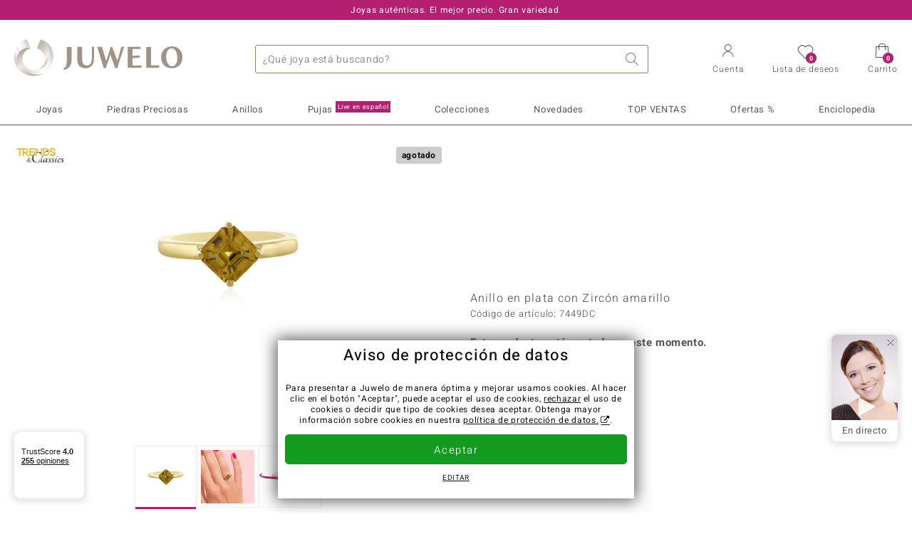

--- FILE ---
content_type: text/html;charset=utf-8
request_url: https://www.juwelo.es/anillo-en-plata-con-zircon-amarillo-7449dc/
body_size: 27833
content:
        <!DOCTYPE HTML>
        <html lang="es">
            <head>
                        <title>Tanzanian Yellow Zircon Anillo de plata chapada en oro, 2.677ct</title>
                    <meta charset="UTF-8"  />
                        <meta name="viewport" content="width=device-width, initial-scale=1"  />
                        <meta name="format-detection" content="telephone=no"  />
                        <meta name="robots" content="NOINDEX,FOLLOW"  />
                        <meta property="og:image" content="https://d37fhg2g6hio12.cloudfront.net/asset2/8de7e0490c161af9/media/products/dc/7449dc/source.jpg"  />
                        <meta name="description" content="Joyas online con piedras preciosas certificadas al precio más bajo. Devoluciones gratis, cambio de talla gratis en anillos desde 49€. Primer pedido gastos de envío gratis."  />
                        <meta property="og:site_name" content="Juwelo"  />
                        <meta property="og:title" content="Tanzanian Yellow Zircon Anillo de plata chapada en oro, 2.677ct"  />
                        <meta property="og:type" content="website"  />
                        <meta property="og:url" content="https://www.juwelo.es/anillo-en-plata-con-zircon-amarillo-7449dc/"  />
                        <meta property="og:locale" content="es"  />
                        <meta property="og:description" content="Joyas online con piedras preciosas certificadas al precio más bajo. Devoluciones gratis, cambio de talla gratis en anillos desde 49€. Primer pedido gastos de envío gratis."  />
                            <link rel="preconnect" href="https://d37fhg2g6hio12.cloudfront.net" />
                                <link rel="shortcut icon" href="https://d37fhg2g6hio12.cloudfront.net/asset2/1f9194ee34d782eab2d18359301d90c6/img/favicon.png" />
                                <link rel="preload" href="https://d37fhg2g6hio12.cloudfront.net/asset2/127938b5bde4b26f08cb863bc3a4be12/fonts/Heebo/heebo-latin-300-normal.woff2" crossorigin="anonymous" as="font" type="font/woff2" />
                                <link rel="preload" href="https://d37fhg2g6hio12.cloudfront.net/asset2/dc8a07b2507e39892fd9a7fd7b8feb7f/fonts/Heebo/heebo-latin-400-normal.woff2" crossorigin="anonymous" as="font" type="font/woff2" />
                                <link rel="preload" href="https://d37fhg2g6hio12.cloudfront.net/asset2/d3d668ce420aa39a809332cfa20bee62/fonts/Heebo/heebo-latin-500-normal.woff2" crossorigin="anonymous" as="font" type="font/woff2" />
                                <link rel="preload" href="https://d37fhg2g6hio12.cloudfront.net/asset2/82e5cc309a8d624bcb724f49ead56f68/fonts/Heebo/heebo-latin-700-normal.woff2" crossorigin="anonymous" as="font" type="font/woff2" />
                                <link rel="preload" href="https://d37fhg2g6hio12.cloudfront.net/asset2/58560efb628ab67727baa39aaf69a28c/fonts/Icons/icomoon0126.woff" crossorigin="anonymous" as="font" type="font/woff2" />
                                <link rel="dns-prefetch" href="https://www.googletagmanager.com" />
                                <link rel="dns-prefetch" href="https://www.google-analytics.com" />
                                <link rel="dns-prefetch" href="https://connect.facebook.net" />
                                <link rel="dns-prefetch" href="https://sslwidget.criteo.com" />
                                <link rel="stylesheet" href="https://d37fhg2g6hio12.cloudfront.net/asset2/339df676adb03a923979ed74e93d5254/dist/css/product.css" media="screen" type="text/css" />
                                <link rel="modulepreload" href="https://d37fhg2g6hio12.cloudfront.net/asset2/cb560eb6b798f1ff2693e917d7ab9d6b/dist/js/assets/overflow-y-hidden-jump-fix-7mheKMuM.js" />
                                <link rel="modulepreload" href="https://d37fhg2g6hio12.cloudfront.net/asset2/bed9982b9b1e321c983c1eba24394e76/dist/js/assets/product-media-B3xsHUkG.js" />
                                <link rel="preload" href="https://d37fhg2g6hio12.cloudfront.net/asset2/201d82a66c78e90692022b7904693786/dist/css/frame-lazy.css" as="style" onload="this.onload=null;this.rel='stylesheet'" />
                                <style>
                    .flags .flag.birthday-product { display: none; } .flags .flag.birthday-product { display: none; }                </style>
                                <link rel="alternate" href="https://www.juwelo.de/gelber-zirkon-silberring-7449dc/" hreflang="de" />
                                <link rel="alternate" href="https://www.juwelo.it/anello-in-argento-con-zircone-giallo-7449dc/" hreflang="it" />
                                <link rel="alternate" href="https://www.juwelo.nl/zilveren-ring-met-een-gele-zirkoon-7449dc/" hreflang="nl" />
                                <link rel="alternate" href="https://www.juwelo.fr/bague-en-argent-et-zircon-jaune-7449dc/" hreflang="fr" />
                                <link rel="alternate" href="https://www.juwelo.com/yellow-zircon-silver-ring-7449dc/" hreflang="en_GB" />
                                <link rel="canonical" href="https://www.juwelo.es/anillo-en-plata-con-zircon-amarillo-7449dc/" />
                            <script type="text/javascript" >(window.elumeo=window.elumeo||{}).is_mobile_device=((a) => /(android|bb\d+|meego).+mobile|avantgo|bada\/|blackberry|blazer|compal|elaine|fennec|hiptop|iemobile|ip(hone|od)|iris|kindle|lge |maemo|midp|mmp|mobile.+firefox|netfront|opera m(ob|in)i|palm( os)?|phone|p(ixi|re)\/|plucker|pocket|psp|series(4|6)0|symbian|treo|up\.(browser|link)|vodafone|wap|windows ce|xda|xiino/i.test(a)||/1207|6310|6590|3gso|4thp|50[1-6]i|770s|802s|a wa|abac|ac(er|oo|s\-)|ai(ko|rn)|al(av|ca|co)|amoi|an(ex|ny|yw)|aptu|ar(ch|go)|as(te|us)|attw|au(di|\-m|r |s )|avan|be(ck|ll|nq)|bi(lb|rd)|bl(ac|az)|br(e|v)w|bumb|bw\-(n|u)|c55\/|capi|ccwa|cdm\-|cell|chtm|cldc|cmd\-|co(mp|nd)|craw|da(it|ll|ng)|dbte|dc\-s|devi|dica|dmob|do(c|p)o|ds(12|\-d)|el(49|ai)|em(l2|ul)|er(ic|k0)|esl8|ez([4-7]0|os|wa|ze)|fetc|fly(\-|_)|g1 u|g560|gene|gf\-5|g\-mo|go(\.w|od)|gr(ad|un)|haie|hcit|hd\-(m|p|t)|hei\-|hi(pt|ta)|hp( i|ip)|hs\-c|ht(c(\-| |_|a|g|p|s|t)|tp)|hu(aw|tc)|i\-(20|go|ma)|i230|iac( |\-|\/)|ibro|idea|ig01|ikom|im1k|inno|ipaq|iris|ja(t|v)a|jbro|jemu|jigs|kddi|keji|kgt( |\/)|klon|kpt |kwc\-|kyo(c|k)|le(no|xi)|lg( g|\/(k|l|u)|50|54|\-[a-w])|libw|lynx|m1\-w|m3ga|m50\/|ma(te|ui|xo)|mc(01|21|ca)|m\-cr|me(rc|ri)|mi(o8|oa|ts)|mmef|mo(01|02|bi|de|do|t(\-| |o|v)|zz)|mt(50|p1|v )|mwbp|mywa|n10[0-2]|n20[2-3]|n30(0|2)|n50(0|2|5)|n7(0(0|1)|10)|ne((c|m)\-|on|tf|wf|wg|wt)|nok(6|i)|nzph|o2im|op(ti|wv)|oran|owg1|p800|pan(a|d|t)|pdxg|pg(13|\-([1-8]|c))|phil|pire|pl(ay|uc)|pn\-2|po(ck|rt|se)|prox|psio|pt\-g|qa\-a|qc(07|12|21|32|60|\-[2-7]|i\-)|qtek|r380|r600|raks|rim9|ro(ve|zo)|s55\/|sa(ge|ma|mm|ms|ny|va)|sc(01|h\-|oo|p\-)|sdk\/|se(c(\-|0|1)|47|mc|nd|ri)|sgh\-|shar|sie(\-|m)|sk\-0|sl(45|id)|sm(al|ar|b3|it|t5)|so(ft|ny)|sp(01|h\-|v\-|v )|sy(01|mb)|t2(18|50)|t6(00|10|18)|ta(gt|lk)|tcl\-|tdg\-|tel(i|m)|tim\-|t\-mo|to(pl|sh)|ts(70|m\-|m3|m5)|tx\-9|up(\.b|g1|si)|utst|v400|v750|veri|vi(rg|te)|vk(40|5[0-3]|\-v)|vm40|voda|vulc|vx(52|53|60|61|70|80|81|83|85|98)|w3c(\-| )|webc|whit|wi(g |nc|nw)|wmlb|wonu|x700|yas\-|your|zeto|zte\-/i.test(a.substr(0,4)))(navigator.userAgent||navigator.vendor||window.opera);(window.elumeo=window.elumeo||{}).decode_link=function(a){a.setAttribute('href', decodeURIComponent(atob(a.getAttribute('data-ool'))));a.removeAttribute('onmousedown');a.removeAttribute('ontouchstart');a.removeAttribute('onfocus');a.removeAttribute('data-ool');};window.dataLayer = window.dataLayer || [];function gtag() { dataLayer.push(arguments); }gtag('consent', 'default', {'ad_storage' : 'denied','ad_user_data' : 'denied','ad_personalization' : 'denied','analytics_storage' : 'denied'});window.uetq = window.uetq || [];window.uetq.push('consent', 'default', { 'ad_storage': 'denied' });window._uxa = window._uxa || [];window.ga4 = {products:{}};window.algolia = {queryID:null};window.hj=function(){};!function(f,b,e,v,n,t,s){if(f.fbq)return;n=f.fbq=function(){n.callMethod?n.callMethod.apply(n,arguments):n.queue.push(arguments)};if(!f._fbq)f._fbq=n;n.push=n;n.loaded=!0;n.version='2.0';n.queue=[];}(window, document);window.criteo_q = window.criteo_q || [];!function(){if(window.pintrk){return;}window.pintrk = function () {window.pintrk.queue.push(Array.prototype.slice.call(arguments))};var n = window.pintrk;n.queue = [];n.version = "3.0";}();window._tfa = window._tfa || [];document.addEventListener('alpine:bundle', () => {Alpine.store('session').updateState();Alpine.store('wishlist').setNumberOfItems(0);Alpine.store('wishlist').setProductIdsOnWishlist([]);Alpine.store('cart').setup("\/checkout2\/cart-json",0);Alpine.store('currency').setup([{"rate":1,"name":"Euro","symbol":"\u20ac","code":"EUR","codeLower":"eur","isForeign":false,"shortPrefix":"\u20ac ","shortSuffix":",-","longPrefix":"\u20ac","longSuffix":"","commaSeparator":",","thousandSeparator":"."}],"EUR");});</script>
                        <script type="module" src="https://d37fhg2g6hio12.cloudfront.net/asset2/280a68907a6d51f38a86e8b7f9dc26c0/dist/js/assets/product-BtL2sr-8.js" ></script>
                        <script type="module" >import.meta.url;import("_").catch(()=>1);(async function*(){})().next();if(location.protocol!="file:"){window.__vite_is_modern_browser=true}</script>
                        <script type="module" >!function(){if(window.__vite_is_modern_browser)return;console.warn("vite: loading legacy chunks, syntax error above and the same error below should be ignored");var e=document.getElementById("vite-legacy-polyfill"),n=document.createElement("script");n.src=e.src,n.onload=function(){System.import(document.getElementById('vite-legacy-entry').getAttribute('data-src'))},document.body.appendChild(n)}();</script>
                        <script type="text/javascript" >window.tr_load_google_analytics = function() {var gts = document.createElement('script');gts.async = 1;gts.src = 'https://www.googletagmanager.com/gtag/js?id=G-KDC9WMQ461';document.getElementsByTagName("head")[0].appendChild(gts);gtag('js', new Date());};gtag('consent', 'update', {'analytics_storage' : 'granted'});gtag('config', "G-KDC9WMQ461", {"content_group":"product_view_2_sold_out"});gtag('set', 'user_properties', {'web_ab_tests':"",'web_buy_now':"disabled",'device_pixel_ratio':(window.devicePixelRatio !== undefined ? window.devicePixelRatio : 1).toFixed(1)});</script>
                        <script type="text/javascript" >window.tr_load_google_ads = function() {gtag('consent', 'update', {'ad_storage' : 'granted','ad_user_data' : 'granted','ad_personalization' : 'granted'});gtag('config', "AW-10868802530", {"anonymize_ip":true});};</script>
                        <script type="text/javascript" >window.tr_load_microsoft_ads = function() {    window.uetq.push('consent', 'default', { 'ad_storage': 'granted' });    (function(w,d,t,r,u){var f,n,i;w[u]=w[u]||[],f=function(){var o={ti:"5214024", enableAutoSpaTracking: true};o.q=w[u],w[u]=new UET(o),w[u].push("pageLoad")},n=d.createElement(t),n.src=r,n.async=1,n.onload=n.onreadystatechange=function(){var s=this.readyState;s&&s!=="loaded"&&s!=="complete"||(f(),n.onload=n.onreadystatechange=null)},i=d.getElementsByTagName(t)[0],i.parentNode.insertBefore(n,i)})(window,document,"script","//bat.bing.com/bat.js","uetq");};</script>
                        <script type="text/javascript" >window.tr_load_content_square = function() {};</script>
                        <script type="text/javascript" >window.tr_load_rtb_house = function() {};</script>
                        <script type="text/javascript" >window.tr_load_criteo = function() {var script = document.createElement('script');script.src = '//static.criteo.net/js/ld/ld.js';script.async = 'true';document.head.appendChild(script);};window.criteo_q.push({ event: "setAccount", account: "48834"},{ event: "setSiteType", type: window.elumeo.is_mobile_device ? "m" : "d"});</script>
                        <script type="text/javascript" >
window.ga4.products = {
"7449DC":{"item_id":"7449DC","item_name":"Anillo en plata con Zircón amarillo","affiliation":"ES","currency":"EUR","price":199,"item_brand":"trends_classics","item_category":"ringe","item_category4":"S, 3","item_category5":249}
,"1665JN":{"item_id":"1665JN","item_name":"Anillo en plata con Zircón amarillo","affiliation":"ES","currency":"EUR","price":99,"item_brand":"juwelo","item_category":"ringe","item_category2":"YS","item_category3":"19, 21","item_category4":"V, R, 3"}
,"6954IM":{"item_id":"6954IM","item_name":"Anillo en oro con Zircón amarillo","affiliation":"ES","currency":"EUR","price":649,"item_brand":"juwelo","item_category":"ringe","item_category2":"YG","item_category3":"18","item_category4":"R, 3, L"}
,"7075RV":{"item_id":"7075RV","item_name":"Anillo en plata con Zircón amarillo","affiliation":"ES","currency":"EUR","price":79,"item_brand":"juwelo","item_category":"ringe","item_category2":"PS","item_category3":"19","item_category4":"S, R, 3, L","item_category5":149}
,"2197HA":{"item_id":"2197HA","item_name":"Anillo en plata con Zircón amarillo","affiliation":"ES","currency":"EUR","price":99,"item_brand":"chefsache","item_category":"ringe","item_category2":"YS","item_category3":"20","item_category4":"S, R, 3","item_category5":149}
,"1611UJ":{"item_id":"1611UJ","item_name":"Anillo en plata con Zircón","affiliation":"ES","currency":"EUR","price":49,"item_brand":"gems","item_category":"ringe","item_category2":"YS","item_category3":"20","item_category4":"S, R, 3, L","item_category5":99}
,"6225WU":{"item_id":"6225WU","item_name":"Anillo en plata con Zircón amarillo","affiliation":"ES","currency":"EUR","price":49,"item_brand":"jaipur","item_category":"ringe","item_category2":"YS","item_category3":"20","item_category4":"S, R, 3","item_category5":79}
,"1155NJ":{"item_id":"1155NJ","item_name":"Anillo en plata con Topacio blanco (MONOSONO COLLECTION)","affiliation":"ES","currency":"EUR","price":39,"item_brand":"monosono_collection","item_category":"ringe","item_category2":"YS","item_category3":"20","item_category4":"S, R, 3, L","item_category5":49}
,"8707PD":{"item_id":"8707PD","item_name":"Anillo en plata con Zircón","affiliation":"ES","currency":"EUR","price":39,"item_brand":"juwelo","item_category":"ringe","item_category2":"YS","item_category3":"19, 20","item_category4":"S, V, R, 3","item_category5":69}
,"9181MM":{"item_id":"9181MM","item_name":"Anillo en plata con Zircón amarillo (Adela Silber)","affiliation":"ES","currency":"EUR","price":399,"item_brand":"adela_silber","item_category":"ringe","item_category2":"YS","item_category3":"17, 20","item_category4":"V, R, 3"}
,"5418BO":{"item_id":"5418BO","item_name":"Anillo en plata con Zircón","affiliation":"ES","currency":"EUR","price":199,"item_brand":"juwelo","item_category":"ringe","item_category2":"YS","item_category3":"17, 18, 19","item_category4":"V, 3"}
,"9189HR":{"item_id":"9189HR","item_name":"Anillo en plata con Zircón mandarina (Adela Silber)","affiliation":"ES","currency":"EUR","price":199,"item_brand":"adela_silber","item_category":"ringe","item_category2":"YS","item_category3":"17, 18, 19, 20","item_category4":"V, R, 3"}
,"4632OR":{"item_id":"4632OR","item_name":"Anillo en plata con Zircón","affiliation":"ES","currency":"EUR","price":99,"item_brand":"trends_classics","item_category":"ringe","item_category2":"YS","item_category3":"20, 21, 22","item_category4":"V, R, 3"}
,"6874TE":{"item_id":"6874TE","item_name":"Anillo en oro con Diamante SI1 (G) (Annette)","affiliation":"ES","currency":"EUR","price":699,"item_brand":"annette","item_category":"ringe","item_category2":"YG","item_category3":"17","item_category4":"S, R, 3, L","item_category5":999}
,"2088LV":{"item_id":"2088LV","item_name":"Anillo en oro con Demantoide de Madagascar (John Ferry)","affiliation":"ES","currency":"EUR","price":699,"item_brand":"john_ferry","item_category":"ringe","item_category2":"YG","item_category3":"18","item_category4":"S, R, 3, L","item_category5":999}
,"6280CW":{"item_id":"6280CW","item_name":"Anillo en oro con Tanzanita amarilla sin calentar (Adela Gold)","affiliation":"ES","currency":"EUR","price":999,"item_brand":"adela_gold","item_category":"ringe","item_category2":"YG","item_category3":"18","item_category4":"R, 3"}
};
</script>
                        <script type="application/ld+json" >{"@context":"https:\/\/schema.org\/","@type":"OnlineStore","name":"Juwelo","url":"https:\/\/www.juwelo.es","logo":"https:\/\/d37fhg2g6hio12.cloudfront.net\/asset2\/16b1a456c7bd318335b984a5c832f85e\/img\/logo-juwelo.svg","hasMerchantReturnPolicy":{"@type":"MerchantReturnPolicy","applicableCountry":["DE","NL","FR","MC","ES","AT","BE","BG","CH","DK","EE","FI","GR","HR","IE","IT","LV","LT","LU","PL","PT","RO","SE","SK","SI","CZ","HU","CY"],"returnPolicyCountry":"DE","returnPolicyCategory":"https:\/\/schema.org\/MerchantReturnFiniteReturnWindow","merchantReturnDays":14,"returnFees":"https:\/\/schema.org\/FreeReturn","returnMethod":"https:\/\/schema.org\/ReturnByMail","refundType":[["https:\/\/schema.org\/FullRefund","https:\/\/schema.org\/StoreCreditRefund"]]},"vatId":"DE202087413","sameAs":["https:\/\/www.facebook.com\/juwelo.es#","https:\/\/www.instagram.com\/juwelo.es\/"],"contactPoint":[{"@type":"ContactPoint","telephone":"+49-800-227-44-13","contactOption":"TollFree","contactType":"customer service","email":"atencionalcliente@juwelo.es","areaServed":["DE"]},{"@type":"ContactPoint","telephone":"+34-910-757-329","contactOption":"TollFree","contactType":"customer service","email":"atencionalcliente@juwelo.es","areaServed":["ES"]},{"@type":"ContactPoint","telephone":"+33-176-541036","contactOption":"TollFree","contactType":"customer service","email":"atencionalcliente@juwelo.es","areaServed":["FR"]},{"@type":"ContactPoint","telephone":"+39-06-89970061","contactOption":"TollFree","contactType":"customer service","email":"atencionalcliente@juwelo.es","areaServed":["IT"]},{"@type":"ContactPoint","telephone":"+31-02-04990158","contactOption":"TollFree","contactType":"customer service","email":"atencionalcliente@juwelo.es","areaServed":["NL"]},{"@type":"ContactPoint","telephone":"+800-410-40000","contactOption":"TollFree","contactType":"customer service","email":"atencionalcliente@juwelo.es","areaServed":["SE","SK","PT","MC","LU","GR","DK","CZ"]},{"@type":"ContactPoint","telephone":"+32-03-2884917","contactOption":"TollFree","contactType":"customer service","email":"atencionalcliente@juwelo.es","areaServed":["BE"]},{"@type":"ContactPoint","telephone":"+43-800-2020260","contactOption":"TollFree","contactType":"customer service","email":"atencionalcliente@juwelo.es","areaServed":["AT"]},{"@type":"ContactPoint","telephone":"+41-800-2020260","contactOption":"TollFree","contactType":"customer service","email":"atencionalcliente@juwelo.es","areaServed":["CH"]}]}</script>
                        </head>
            <body class="es" 
x-data="{ scrollLock: false, atTop: true }"
:class="atTop || &#039;scrolled&#039;"
@modal-open.window="scrollLock=true"
@modal-closed.window="scrollLock=false"
@scroll.window="atTop = (window.pageYOffset &gt; 20 ? false : true)"
data-delivery-country="es"
:data-currency="$store.currency.selectedCurrency.codeLower">
                        <header
            x-data="header"
            :data-layer="activeLayer"
            @search-suggest-show="openSearch()"
            @search-suggest-hide="close()"
            @menu-close="close()"
            @click.outside="close()"
            id="top"
        >
                        <p class="c-usp">
                <span>Joyas auténticas. El mejor precio. Gran variedad.</span>
                <span>Su experto en joyas con piedras preciosas certificadas</span>
                <span>¡Gastos de envío gratuitos en pedidos a partir de 79€!</span>
                <span><span class="hotline">Teléfono Gratuito <strong><a href="tel:910757329">910 757 329</a></strong></span><a class="mail" href="/contacto/" title="Contacto"><span class="email-icon"></span></a></span>
                <span>Como nuevo cliente su 1er pedido está libre de gastos de envío.</span>
            </p>
            <section class="main" x-data="searchSuggest(&quot;&quot;)">
                <h1 class="logo">
                    <a href="/">
                        <img src="https://d37fhg2g6hio12.cloudfront.net/asset2/16b1a456c7bd318335b984a5c832f85e/img/logo-juwelo.svg"
                             alt="Juwelo"
                        >
                    </a>
                </h1>
                
                <form class="c-search" 
                      action="/search/init"
                      method="post"
                      aria-labelledby="search-submit-button"
                >
                    <label for="header-search-input">Buscar</label>
                    <input type="search"
                           name="query"
                           id="header-search-input"
                           placeholder="¿Qué joya está buscando?"
                           x-model="query"
                           @focus="focus()"
                           data-cs-capture
                    >
                    <span class="clear-search" @click="clearSearch()"></span>
                    <button type="submit" title="Buscar" id="search-submit-button">
                        Buscar                    </button>
                </form>
                
                <div class="c-suggests" 
                     x-show="showSuggest"
                     x-ref="suggestResultTemplate"
                ><div></div></div>

                <span role="button" class="menu" @click="openMenu()">
                    <span class="lines lines-1"></span>
                    <span class="lines lines-2"></span>
                    <span class="text">Menú</span>
                </span>
                <span role="button" class="account" @click="openAccount()">
                    <span class="icon"></span>
                                        <span class="text">Cuenta</span>
                </span>
                <a role="button" class="wishlist"
                                            @click.prevent="openWishList()"
                        href="#"
                                        >
                    <span class="icon"></span>
                    <span class="bubble wishlist-items-amount" x-text="$store.wishlist.numberOfItems">0</span>
                    <span class="text">Lista de deseos</span>
                </a>
                <a role="button" class="cart" href="javascript:void(0)" data-ool="JTJGY2hlY2tvdXQlMkZjYXJ0JTJG" onmousedown="elumeo.decode_link(this)" ontouchstart="elumeo.decode_link(this)" onfocus="elumeo.decode_link(this)">
                    <span class="icon"></span>
                    <span class="bubble cart-items-amount"
                          x-text="$store.cart.state.numberOfItems"
                    >0</span>
                    <span class="text">Carrito</span>
                </a>
                        <form class="c-header-login"
              action="/customer/account/loginPost/"
              method="post"
              x-data="{ 'email' : '', 'password' : '', 'isSubmit' : false }"
              @submit="isSubmit = true; if(email === '' || password === '') { $event.preventDefault(); }"
        >
            <span class="close" @click="close()">x</span>
            <input type="hidden" value="" name="form_key">
            <input type="hidden" value="1" name="is_mini_login">
            <input type="hidden" value="1" name="login[auto]">
            <p x-show="showWishlistRequiresLoginNote">Inicie sesión o cree una cuenta para añadir productos a su lista de deseos.</p>
            <h3>Cuenta</h3>
            <div class="input-box">
                <input type="email"
                       name="login[username]"
                       id="mini-login"
                       class="input-text required-entry validate-email"
                       placeholder=" "
                       x-model="email"
                >
                <p x-show="email === '' && isSubmit"
                   class="validation-advice validation-advice-email"
                >Introduzca su dirección de correo electrónico</p>
                <label for="mini-login">Correo electrónico</label>
            </div>
            <div class="input-box" x-data="{show : true}">
                <input type="password"
                       :type="show ? 'password' : 'text'"
                       name="login[password]"
                       id="mini-password"
                       class="input-text required-entry validate-password"
                       placeholder=" "
                       x-model="password"
                >
                <p x-show="password === '' && isSubmit"
                   class="validation-advice validation-advice-password"
                >Ingrese una contraseña válida</p>
                <label for="mini-password">Contraseña</label>
                <span class="toggle-password" @click="show = !show"></span>
            </div>
            <button type="submit" class="btn" id="mini_login_button">Entrar</button>
            <a class="secondary" href="javascript:void(0)" data-ool="JTJGY3VzdG9tZXIlMkZhY2NvdW50JTJGZm9yZ290cGFzc3dvcmQlMkY=" onmousedown="elumeo.decode_link(this)" ontouchstart="elumeo.decode_link(this)" onfocus="elumeo.decode_link(this)">
                ¿Ha olvidado la contraseña?            </a>
            <a class="secondary" href="javascript:void(0)" data-ool="JTJGYWNjb3VudCUyRmVtYWlsLWxvZ2lu" onmousedown="elumeo.decode_link(this)" ontouchstart="elumeo.decode_link(this)" onfocus="elumeo.decode_link(this)">
                Iniciar sesión con e-mail            </a>
            <h3>¿Todavía no eres cliente?</h3>
            <a class="button" href="javascript:void(0)" data-ool="JTJGY3VzdG9tZXIlMkZhY2NvdW50JTJGY3JlYXRlJTJG" onmousedown="elumeo.decode_link(this)" ontouchstart="elumeo.decode_link(this)" onfocus="elumeo.decode_link(this)">Crear una Cuenta</a>
        </form>
                    </section>

            <nav class="header-nav"
                 x-data="{ 
                    isMobileMenu: false,
                    child: null, 
                    tab: null,
                    onMenuClick(child, tab, event) {
                        if(!this.isMobileMenu) {
                           return;
                        }
                        event.preventDefault();
                        this.child = child;
                        this.tab = tab;
                    }
                 }"
                 @mobile-menu-open.window="isMobileMenu=true"
            >
                <ul class="default-categories">
                            <li><a href="/joyas/">Joyas</a></li>
        <li><a href="/ofertas/">Ofertas %</a></li>
        <li><a href="/joyas-live/">Pujas<sup>Live en español</sup></a></li>
        <li><a href="/piedras-preciosas/">Piedras Preciosas</a></li>
        <li><a href="/joyas-regalo/">Ideas Regalos 💝</a></li>
        <li><a href="/juwelo-colecciones/">Colecciones</a></li>
        <li><a href="/lo-mejor-de-la-semana/">TOP VENTAS</a></li>
        <li><a href="/novedades/">Novedades</a></li>
        <li><a href="/informacion-general/">Enciclopedia</a></li>
                        </ul>
                        <ul class="tree" :class="child ? child : ''">
            <li class="close-menu" @click="$dispatch('menu-close'); child = false; tab = false;">cerrar</li>
            <li class="close-sub" @click="child = false;">volver</li>
            <li class="children-jewelry" :class="tab ? tab : ''">
                <a class="toggle-link"
                   href="/joyas/"
                   @click="onMenuClick('jewelry', 'types', $event)"
                >
                    <i>&#xe914;</i>Joyas
                </a>
                <ul>
                    <li class="types">
                        <span class="tab-link" @click="tab = 'types'">Tipo de joyas</span>
                        <ul>
                            <li><a href="#" data-obcl="L2pveWFzLw==" title="Joyas" class="mobile">Joyas</a></li>
<li><a href="#" data-obcl="L2FuaWxsb3MtbXVqZXIv" title="Anillos de mujer">Anillos de mujer</a></li>
<li><a href="#" data-obcl="L2FuaWxsb3MtZGUtaG9tYnJlLw==" title="Anillos de hombre">Anillos de hombre</a></li>
<li><a href="#" data-obcl="L3BlbmRpZW50ZXMv" title="Pendientes">Pendientes</a></li>
<li><a href="#" data-obcl="L2NvbGdhbnRlcy8=" title="Colgantes">Colgantes</a></li>
<li><a href="#" data-obcl="L2NvbGxhcmVzLw==" title="Collares">Collares</a></li>
<li><a href="#" data-obcl="L2JyYXphbGV0ZXMv" title="Brazaletes">Brazaletes</a></li>
<li><a href="#" data-obcl="L2NhZGVuYXMv" title="Cadenas">Cadenas</a></li>
<li><a href="#" data-obcl="L2FjY2Vzb3Jpb3Mv" title="Accesorios">Accesorios</a></li>                        </ul>
                    </li>
                    <li class="designs">
                        <span class="tab-link" @click="tab = 'designs';">Diseño</span>
                        <ul>
                            <li><a href="#" data-obcl="L2pveWFzLz9kZXNpZ25fdHlwZXM9NQ==" title="Solitario">Solitario</a></li>
<li><a href="#" data-obcl="L2pveWFzLz9kZXNpZ25fdHlwZXM9OA==" title="Solitario con piedras preciosas">Solitario con piedras preciosas</a></li>
<li><a href="#" data-obcl="L2pveWFzLz9kZXNpZ25fdHlwZXM9Mw==" title="Agrupadas">Agrupadas</a></li>
<li><a href="#" data-obcl="L2pveWFzLz9kZXNpZ25fdHlwZXM9NA==" title="Trilogía">Trilogía</a></li>
<li><a href="#" data-obcl="L2pveWFzLz9kZXNpZ25fdHlwZXM9Nw==" title="Cuadro">Cuadro</a></li>
<li><a href="#" data-obcl="L2pveWFzLz9kZXNpZ25fdHlwZXM9OQ==" title="Cinta">Cinta</a></li>
<li><a href="#" data-obcl="L2FuaWxsb3MtY29jdGVsLw==" title="Coctél">Coctél</a></li>
<li><a href="#" data-obcl="L2V0ZXJuaXR5LWFuaWxsb3Mv" title="Eternity">Eternity</a></li>
<li><a href="#" data-obcl="L2pveWFzLWRpc2Vuby1hbmltYWwv" title="Animales">Animales</a></li>
<li><a href="#" data-obcl="L2pveWVyaWEtdGVtYXRpY2Ev" title="Joyería Temática">Joyería Temática</a></li>
<li><a href="#" data-obcl="L2NvbGxhcmVzLWJvbGl0YXMv" title="Collares-bolitas">Collares-bolitas</a></li>                        </ul>
                    </li>
                    <li class="metals">
                        <span class="tab-link" @click="tab = 'metals';">Metal precioso</span>
                        <ul>
                            <li><a href="#" data-obcl="L2pveWFzLW9yby8=" title="Joyas de Oro">Joyas de Oro</a></li>
<li><a href="#" data-obcl="L2FuaWxsb3Mtb3JvLw==" title="Anillos de oro">&diams; Anillos de oro</a></li>
<li><a href="#" data-obcl="L3BlbmRpZW50ZXMtb3JvLw==" title="Pendientes de oro">&diams; Pendientes de oro</a></li>
<li><a href="#" data-obcl="L2NvbGdhbnRlcy1vcm8v" title="Colgantes de oro">&diams; Colgantes de oro</a></li>
<li><a href="#" data-obcl="L2JyYXphbGV0ZXMtb3JvLw==" title="Brazaletes de oro">&diams; Brazaletes de oro</a></li>
<li><a href="#" data-obcl="L2NhZGVuYXMtb3JvLw==" title="Cadenas de oro">&diams; Cadenas de oro</a></li>
<li>&nbsp;</li>
<li><a href="#" data-obcl="L2pveWFzLXBsYXRhLw==" title="Joyas de Plata">Joyas de Plata</a></li>
<li><a href="#" data-obcl="L2FuaWxsb3MtcGxhdGEv" title="Anillos de plata">&diams; Anillos de plata</a></li>
<li><a href="#" data-obcl="L3BlbmRpZW50ZXMtcGxhdGEv" title="Pendientes de plata">&diams; Pendientes de plata</a></li>
<li><a href="#" data-obcl="L2NvbGdhbnRlcy1wbGF0YS8=" title="Colgantes de plata">&diams; Colgantes de plata</a></li>
<li><a href="#" data-obcl="L2JyYXphbGV0ZXMtcGxhdGEv" title="Brazaletes de plata">&diams; Brazaletes de plata</a></li>
<li><a href="#" data-obcl="L2NvbGxhcmVzLXBsYXRhLw==" title="Collares de plata">&diams; Collares de plata</a></li>
<li>&nbsp;</li>
<li><a href="#" data-obcl="L2pveWVyaWEtY29uLXBsYXRpbm8v" title="Joyas de platino">Joyas de Platino</a></li>                        </ul>
                    </li>
                    <li class="sizes">
                        <span class="tab-link" @click="tab = 'sizes';">Talla del anillo</span>
                        <ul>
                            <li><a href="#" data-obcl="L2FuaWxsb3MtdGFsbGEtMTE=" title="Medida de anillo 11">Medida de anillo 11</a></li>
<li><a href="#" data-obcl="L2FuaWxsb3MtdGFsbGEtMTQ=" title="Medida de anillo 14">Medida de anillo 14</a></li>
<li><a href="#" data-obcl="L2FuaWxsb3MtdGFsbGEtMTc=" title="Medida de anillo 17">Medida de anillo 17</a></li>
<li><a href="#" data-obcl="L2FuaWxsb3MtdGFsbGEtMjA=" title="Medida de anillo 20">Medida de anillo 20</a></li>
<li><a href="#" data-obcl="L2FuaWxsb3MtdGFsbGEtMjM=" title="Medida de anillo 23">Medida de anillo 23</a></li>
<li><a href="#" data-obcl="L2FuaWxsb3MtdGFsbGEtMjY=" title="Medida de anillo 26">Medida de anillo 26</a></li>
<li><a href="#" data-obcl="L2FuaWxsb3MtdGFsbGEtMjk=" title="Medida de anillo 29">Medida de anillo 29</a></li>
<li><a href="#" data-obcl="L2NyZWF0aW9uLw==" title="Creation">Creation<sup>Nuevo</sup></a></li>
<li><a href="#" data-obcl="L21lZGlkYS1kZWwtYW5pbGxvLw==" title="Medida del anillo">Medida del anillo</a></li>                        </ul>
                    </li>
                    <li class="nav-promo-block nav-promo-block-jewelry"></li>
                </ul>
            </li>
            <li class="children-gems" :class="tab ? tab : ''">
                <a class="toggle-link"
                   href="/piedras-preciosas/"
                   @click="onMenuClick('gems', 'famous', $event)"
                >
                    <i>&#xe90d;</i>Piedras Preciosas
                </a>
                <ul>
                    <li class="top">
                        <span class="tab-link" @click="tab = 'top';">Piedras preciosas superiores</span>
                        <ul>
                            <li class="column"><a class="diamant" href="/joyas-diamantes/" title="Diamante">Diamante</a></li>
<li class="column"><a class="smaragd" href="/joyas-esmeraldas/" title="Esmeralda">Esmeralda</a></li>
<li class="column"><a class="opal" href="/joyas-opalo/" title="Ópalo">Ópalo</a></li>
<li class="column"><a class="saphir" href="/joyas-zafiro/" title="Zafiro">Zafiro</a></li>
<li class="column"><a class="rubin" href="/joyas-rubi/" title="Rubí">Rubí</a></li>                        </ul>
                    </li>
                    <li class="famous">
                        <span class="tab-link" @click="tab = 'famous';">Piedra preciosa favorita</span>
                        <ul>
                            <li class="all"><a href="/piedras-preciosas/" title="todas las gemas">todas las gemas</a></li>
                            <li class="column"><a class="diamant sans-serif-bold" href="/collectors-edition/" title="Piedras preciosas sueltas">Piedras preciosas sueltas</a></li>
<li class="column"><a class="turmalin-katzenauge" href="/piedras-efecto-ojo-de-gato/" title="Efecto ojo de gato">Efecto ojo de gato</a></li>
<li class="column"><a class="stern-saphir" href="/piedras-efecto-estrella/" title="Efecto estrella">Efecto estrella</a></li>
<li class="column"><a class="amethyst" href="/joyas-amatista/" title="Amatista">Amatista</a></li>
<li class="column"><a class="aquamarin" href="/joyas-aguamarina/" title="Aguamarina">Aguamarina</a></li>
<li class="column"><a class="granat" href="/joyas-granate/" title="Granate">Granate</a></li>
<li class="column"><a class="peridot" href="/joyas-peridoto/" title="Peridoto">Peridoto</a></li>
<li class="column"><a class="mondstein" href="/joyas-piedra-luna/" title="Piedra de luna">Piedra de luna</a></li>
<li class="column"><a class="tansanit" href="/joyas-tanzanita/" title="Tanzanita">Tanzanita</a></li>
<li class="column"><a class="topas" href="/joyas-topacio/" title="Topacio">Topacio</a></li>
<li class="column"><a class="turmalin" href="/joyas-turmalina/" title="Turmalina">Turmalina</a></li>
<li class="column"><a class="zirkon" href="/joyas-zircon/" title="Zircon">Zircon</a></li>                            <li class="all"><a href="/piedras-preciosas/" title="todas las gemas">todas las gemas</a></li>
                        </ul>
                    </li>
                    <li class="colors">
                        <span class="tab-link" @click="tab = 'colors';">Piedras preciosas por color</span>
                        <ul>
                            <li class="column"><a class="rubin" href="/piedras-rojas/">Rojo</a></li>
<li class="column"><a class="kunzit" href="/piedras-violeta/">Violeta</a></li>
<li class="column"><a class="saphir" href="/piedras-azules/">Azul</a></li>
<li class="column"><a class="smaragd" href="/piedras-verdes/">Verde</a></li>
<li class="column"><a class="beryll" href="/piedras-amarillas/">Amarillo</a></li>                            <li class="all"><a href="/piedras-preciosas/" title="todas las gemas">todas las gemas</a></li>
                        </ul>
                    </li>
                    <li class="all">
                        <a href="/piedras-preciosas/" title="todas las gemas">todas las gemas</a>
                    </li>
                </ul>
            </li>
            <li class="no-children-rings"><a href="/anillos/"><i>&#xe914;</i>Anillos</a></li>
            <li class="children-live" :class="tab ? tab : ''">
                <a class="toggle-link"
                   href="/joyas-live/"
                   @click="onMenuClick('live', 'auctions', $event)"
                >
                    <i>&#xe90f</i>Pujas <sup class="disrupter">Live en español</sup>
                </a>
                <ul>
                    <li class="auctions">
                        <span class="tab-link" @click="tab = 'auctions';">TV Ofertas</span>
                        <ul>
                            <li><a href="#" data-obcl="L2pveWFzLWxpdmUv" title="Subasta Live">Joyas Live</a></li>
<li><a href="#" data-obcl="L3Bhc3Qtc2hvd3Mv" title="Joyas live recientes">Joyas live recientes</a></li>
<li><a href="#" data-obcl="L3Byb2dyYW1hY2lvbi8=" title="Programación">Programación</a></li>
<li><a href="#" data-obcl="L2NhbmFsLTI=" title="Joyas de Plata" class="new">Joyas de Plata</a></li>
<li><a href="#" data-obcl="L2NhbmFsLTM=" title="Joyas de oro" class="new">Joyas de oro</a></li>
<li><a href="#" data-obcl="L2NhbmFsLTQ=" title="Mejores ofertas" class="new">Mejores ofertas</a></li>                        </ul>
                    </li>
                    <li class="about">
                        <span class="tab-link" @click="tab = 'about';">Juwelo</span>
                        <ul>
                            <li><a href="#" data-obcl="L3JlY2VwY2lvbi1qdXdlbG8v" title="Recepci&oacute;n Sat&eacute;lite">Recepci&oacute;n Sat&eacute;lite</a></li>
<li><a href="#" data-obcl="L3B1amFzLWNvbW8tZnVuY2lvbmEv" title="C&oacute;mo funciona">C&oacute;mo funciona</a></li>
<li><a href="#" data-obcl="L2NyZWF0aW9uLWNvbW8tZnVuY2lvbmEv" title="Nuestra gama Creation">Nuestra gama Creation</a></li>                        </ul>
                    </li>
                    <li class="nav-promo-block nav-promo-block-juwelo-tv"></li>
                </ul>
            </li>
            <li class="children-brands" :class="tab ? tab : ''">
                <a class="toggle-link"
                   href="/juwelo-colecciones/"
                   @click="onMenuClick('brands', null, $event)"
                >
                    <i>&#xe90e;</i>Colecciones
                </a>
                <div>
                    <a href="/juwelo-colecciones/">Todas las colecciones</a>
                            <ul class="column">
            <li><a title="AMAYANI" href="#" data-obcl="L2FtYXlhbmkv">AMAYANI</a></li><li><a title="Adela Gold" href="#" data-obcl="L2FkZWxhLWdvbGQv">Adela Gold</a></li><li><a title="Annette with Love" href="#" data-obcl="L2FubmV0dGUv">Annette with Love</a></li><li><a title="Art of Nature" href="#" data-obcl="L2FydC1vZi1uYXR1cmUv">Art of Nature</a></li><li><a title="Bali Barong" href="#" data-obcl="L2JhbGktYmFyb25nLw==">Bali Barong</a></li><li><a title="Cirari" href="#" data-obcl="L2NpcmFyaS8=">Cirari</a></li><li><a title="Collectors Edition" href="#" data-obcl="L2NvbGxlY3RvcnMtZWRpdGlvbi8=">Collectors Edition</a></li><li><a title="Custodana" href=#" data-obcl="L2N1c3RvZGFuYS8=">Custodana</a></li><li><a title="Dagen" href="#" data-obcl="L2RhZ2VuLw==">Dagen</a></li><li><a title="Dallas Prince" href="#" data-obcl="L2RhbGxhcy1wcmluY2Uv">Dallas Prince</a></li>        </ul>
        <ul class="column">
            <li><a title="Desert Chic" href="#" data-obcl="L2Rlc2VydC1jaGljLw==">Desert Chic</a></li><li><a title="Designed in Berlin" href="#" data-obcl="L2Rlc2lnbmVkLWluLWJlcmxpbi8=">Designed in Berlin</a></li><li><a title="Gavin Linsell" href=#" data-obcl="L2dhdmluLWxpbnNlbGwv">Gavin Linsell</a></li><li><a title="Gems en Vogue" href=#" data-obcl="L2dlbXMtZW4tdm9ndWUv">Gems en Vogue</a></li><li><a title="Handmade in Italy" href="#" data-obcl="L2hhbmRtYWRlLWluLWl0YWx5Lw==">Handmade in Italy</a></li><li><a title="Joias do Paraíso" href="#" data-obcl="L2pvaWFzLWRvLXBhcmFpc28v">Joias do Paraíso</a></li><li><a title="Juwelo Classics" href="#" data-obcl="L2p1d2Vsby1jbGFzc2ljcy8=">Juwelo Classics</a></li><li><a title="Mark Tremonti" href="#" data-obcl="L21hcmstdHJlbW9udGkv">Mark Tremonti</a></li><li><a title="Miss Juwelo" href="#" data-obcl="L21pc3MtanV3ZWxvLw==">Miss Juwelo</a></li><li><a title="Molloy Gems" href="#" data-obcl="L21vbGxveS1nZW1zLw==">Molloy Gems</a></li>        </ul>
        <ul class="column">
            <li><a title="Molloy Gems" href="#" data-obcl="L21vbGxveS1nZW1zLw==">Molloy Gems</a></li><li><a title="Monosono Collection" href="#" data-obcl="L21vbm9zb25vLWNvbGxlY3Rpb24v">Monosono Collection</a></li><li><a title="Pallanova" href=#" data-obcl="L3BhbGxhbm92YS8=">Pallanova</a></li><li><a title="Remy Rotenier" href=#" data-obcl="L3JlbXktcm90ZW5pZXIv">Remy Rotenier</a></li><li><a title="Ryia" href="#" data-obcl="L3JpeWEv">Riya</a></li><li><a title="Suhana" href="#" data-obcl="L3N1aGFuYS8=">Suhana</a></li><li><a title="TPC" href="#" data-obcl="L3RwYy8=">TPC</a></li><li><a title="Vitale Minerale" href="#" data-obcl="L3ZpdGFsZS1taW5lcmFsZS8=">Vitale Minerale</a></li><li><a title="de Melo" href="#" data-obcl="L2RlLW1lbG8v">de Melo</a></li>        </ul>
                            <div class="nav-promo-block nav-promo-block-juwelo-brands"></div>
                </div>
            </li>
            <li class="no-children-new"><a href="/novedades/"><i>&#xe911;</i>Novedades</a></li>
            <li class="no-children-single-pieces"><a href="/lo-mejor-de-la-semana/"><i>&#xe914;</i>TOP VENTAS</a></li>
            <li class="no-children-sale"><a href="/ofertas/"><i>&#xe912;</i>Ofertas %</a></li>
            <li class="children-lexicon" :class="tab ? tab : ''">
                <a class="toggle-link"
                   href="/informacion-general/"
                   @click="onMenuClick('lexicon', 'gems', $event)"
                ><i>&#xe902;</i>Enciclopedia</a>
                <ul>
                    <li class="gems">
                        <span class="tab-link" @click="tab = 'gems';">Piedras preciosas A-Z</span>
                        <ul x-data="{ collapsed : true }" class="collapsable" :class="collapsed ? 'collapsed' : ''">
                            <li><a title="Ágata" href="#" data-obcl="L2FnYXRhLw==">Ágata</a></li>
    <li><a title="Aguamarina" href="#" data-obcl="L2FndWFtYXJpbmEv">Aguamarina</a></li>
    <li><a title="Alejandrita" href="#" data-obcl="L2FsZWphbmRyaXRhLw==">Alejandrita </a></li>
    <li><a title="Amatista" href="#" data-obcl="L2FtYXRpc3RhLw==">Amatista</a></li>
    <li><a title="Ámbar" href="#" data-obcl="L2FtYmFyLw==">Ámbar</a></li>
    <li><a title="Ametrino" href="#" data-obcl="L2FtZXRyaW5vLw==">Ametrino</a></li>
    <li><a title="Andalucita" href="#" data-obcl="L2FuZGFsdWNpdGEv">Andalucita</a></li>
    <li><a title="Apatita" href="#" data-obcl="L2FwYXRpdGEv">Apatita</a></li>
    <li><a title="Berilo" href="#" data-obcl="L2Jlcmlsby8=">Berilo</a></li>
    <li><a title="Calcedonia" href="#" data-obcl="L2NhbGNlZG9uaWEv">Calcedonia</a></li>
    <li><a title="La Cianita" href="#" data-obcl="L2NpYW5pdGEv">Cianita</a></li>
    <li><a title="Citrino" href="#" data-obcl="L2NpdHJpbm8v">Citrino</a></li>
    <li><a title="Cornalina" href="#" data-obcl="L2Nvcm5hbGluYS8=">Cornalina</a></li>
    <li><a title="Cuarzo" href="#" data-obcl="L2N1YXJ6by8=">Cuarzo</a></li>
    <li><a title="Cuncita" href="#" data-obcl="L2N1bmNpdGEv">Cuncita</a></li>
    <li><a title="Demantoide" href="#" data-obcl="L2RlbWFudG9pZGUv">Demantoide</a></li>
    <li><a title="Diamante" href="#" data-obcl="L2RpYW1hbnRlLw==">Diamante</a></li>
    <li><a title="Diáspora color cambiante" href="#" data-obcl="L2RpYXNwb3JhLWNvbG9yLWNhbWJpYW50ZS8=">Diáspora color cambiante</a></li>
    <li><a title="Diópsido" href="#" data-obcl="L2Rpb3BzaWRvLw==">Diópsido</a></li>
    <li><a title="Esmeralda" href="#" data-obcl="L2VzbWVyYWxkYS8=">Esmeralda</a></li>
    <li><a title="Esfalerita" href="#" data-obcl="L2VzZmFsZXJpdGEv">Esfalerita</a></li>
    <li><a title="Espinela" href="#" data-obcl="L2VzcGluZWxhLw==">Espinela</a></li>
    <li><a title="Esfena" href="#" data-obcl="L2VzZmVuYS8=">Esfena</a></li>
    <li><a title="Fluorita" href="#" data-obcl="L2ZsdW9yaXRhLw==">Fluorita</a></li>
    <li><a title="Granate" href="#" data-obcl="L2dyYW5hdGUv">Granate</a></li>
    <li><a title="Iolita" href="#" data-obcl="L2lvbGl0YS8=">Iolita</a></li>
    <li><a title="Jade" href="#" data-obcl="L2phZGUv">Jade</a></li>
    <li><a title="Jaspe" href="#" data-obcl="L2phc3BlLw==">Jaspe</a></li>
    <li><a title="Lapislázuli" href="#" data-obcl="L2xhcGlzbGF6dWxpLw==">Lapislázuli</a></li>
    <li><a title="Marcasita" href="#" data-obcl="L21hcmNhc2l0YS8=">Marcasita</a></li>
    <li><a title="Morganita" href="#" data-obcl="L21vcmdhbml0YS8=">Morganita</a></li>
    <li><a title="Nácar" href="#" data-obcl="L25hY2FyLw==">Nácar</a></li>
    <li><a title="Ónix" href="#" data-obcl="L29uaXgv">Ónix</a></li>
    <li><a title="Ópalo" href="#" data-obcl="L29wYWxvLw==">Ópalo</a></li>
    <li><a title="Peridoto" href="#" data-obcl="L3Blcmlkb3RvLw==">Peridoto</a></li>
    <li><a title="Perla" href="#" data-obcl="L3BlcmxhLw==">Perla</a></li>
    <li><a title="Piedra de Luna" href="#" data-obcl="L3BpZWRyYS1kZS1sdW5hLw==">Piedra de Luna</a></li>
    <li><a title="Rodolita" href="#" data-obcl="L3JvZG9saXRhLw==">Rodolita</a></li>
    <li><a title="Rubí" href="#" data-obcl="L3J1Ymkv">Rubí</a></li>
    <li><a title="Tanzanita" href="#" data-obcl="L3Rhbnphbml0YS8=">Tanzanita</a></li>
    <li><a title="Topacio" href="#" data-obcl="L3RvcGFjaW8v">Topacio</a></li>
    <li><a title="Tsavorita" href="#" data-obcl="L3RzYXZvcml0YS8=">Tsavorita</a></li>
    <li><a title="Turmalina" href="#" data-obcl="L3R1cm1hbGluYS8=">Turmalina</a></li>
    <li><a title="Turquesa" href="#" data-obcl="L3R1cnF1ZXNhLw==">Turquesa</a></li>
    <li><a title="Zafiro" href="#" data-obcl="L3phZmlyby8=">Zafiro</a></li>
    <li><a title="Zircón" href="#" data-obcl="L3ppcmNvbi8=">Zircón</a></li>                            <li class="more show" @click="collapsed = !collapsed">
                                <span class="more">más</span>
                                <span class="less">menos</span>
                            </li>
                        </ul>
                    </li>
                    <li class="general">
                        <span class="tab-link" @click="tab = 'general';">General</span>
                        <ul>
                            <li><a href="#" data-obcl="L2luZm9ybWFjaW9uLWdlbmVyYWwv">Información General</a></li>
<li><a href="#" data-obcl="L2NvbG9yLWdlbWFzLw==">Color de las gemas</a></li>
<li><a href="#" data-obcl="L2VmZWN0by1nZW1hcy8=">Efecto de las gemas</a></li>
<li><a href="#" data-obcl="L3RhbGxhLWdlbWFzLw==">Talla de las gemas</a></li>
<li><a href="#" data-obcl="L2ZhbWlsaWEtcGllZHJhcy1wcmVjaW9zYXMv">Familia de las piedras preciosas</a></li>
<li><a href="#" data-obcl="L2NsYXNpZmljYWNpb24tcGllZHJhcy1wcmVjaW9zYXMv">Clasificación piedras preciosas</a></li>
<li><a href="#" data-obcl="L2VuZ2FzdGVzLWpveWVyaWEv">Engastes de joyería</a></li>                        </ul>
                    </li>
                    <li class="interesting">
                        <span class="tab-link" @click="tab = 'interesting';">Interesante</span>
                        <ul>
                            <li><a href="#" data-obcl="L2FwYXJpY2lvbi15YWNpbWllbnRvcy8=" title="Aparición y yacimientos  | Las Piedras Preciosas de Juwelo ">Aparición y yacimientos</a></li>
<li><a href="#" data-obcl="L3BpZWRyYXMtcHJlY2lvc2FzLWFuaXZlcnNhcmlvLw==" title="Metales y piedras preciosas para aniversarios | Las Piedras Preciosas de Juwelo ">Metales y piedras preciosas para aniversarios</a></li>
<li><a href="#" data-obcl="L3BpZWRyYS1tZXMv" title="Piedra del mes | Las Piedras Preciosas de Juwelo ">Piedra del mes</a></li>
<li><a href="#" data-obcl="L3BpZWRyYXMtcHJlY2lvc2FzLWFzdHJvbG9naWEv" title="Piedras preciosas  y astrología | Las Piedras Preciosas de Juwelo ">Piedras preciosas y astrología</a></li>                        </ul>
                    </li>
                    <li class="counselor">
                        <span class="tab-link" @click="tab = 'counselor';">Consejos</span>
                        <ul>
                            <li><a href="#" data-obcl="L3Rhc2FjaW9uLWpveWFzLw==" title="Tasación de joyas | Las Piedras Preciosas de Juwelo ">Tasación de joyas</a></li>
<li><a href="#" data-obcl="L2NvbnNlam9zLWxsZXZhci1qb3lhcy8=" title="Consejos para llevar joyas | Las Piedras Preciosas de Juwelo ">Consejos para llevar joyas</a></li>
<li><a href="#" data-obcl="L2N1aWRhZG8tam95YXMv" title="Cuidado de las joyas | Las Piedras Preciosas de Juwelo ">Cuidado de las joyas</a></li>                        </ul>
                    </li>
                    <li class="nav-promo-block nav-promo-block-lexikon"></li>
                </ul>
            </li>
            <li class="no-children-app"><a href="/aplicacion-juwelo/"><i>&#xe910;</i>Juwelo App</a></li>
        </ul>
                    </nav>
        </header>
                <main class="product-details-page b-version">
            <section class="product-main max-width sold">
                        <div class="media"
             x-data="productMedia"
             :class="[selected, zoomed ? 'zoomed' : '']"
             x-init="selectMedia(&quot;image-main&quot;, 0, false)"
             @scroll-stage-item-visible.window="selectMedia($event.detail.name, $event.detail.index, false)"
             @keyup.window.escape="zoomed = false"
        >
                            <div class="logos">
                                            <img class="brand" src="https://d37fhg2g6hio12.cloudfront.net/asset2/9db6e754e983022434b87058d40a1e2c/img/brands/trends-classics-180.png"
                             alt="Trends &amp; Classics"
                        >
                                        </div>
                            <div class="flags"
                 x-show="isSelectedMedia('image-main')"
            >
                                    <span class="flag sold">
                        <strong>
                            agotado                        </strong>
                    </span>
                                </div>
            <div class="stage" 
                 x-data="scrollStage"
                 @product-media-selected.window="if($event.detail.typeBefore==='video-tv') { scrollToItem($event.detail.type,500) } else { scrollToItem($event.detail.type) }"
            >
                        <picture class="media-item"
                 data-item="image-main"
                 @mouseup="if(!zoomed){ zoomed = true }"
        >
            <source media="(min-width: 468px) and (pointer: coarse)"
                    srcset="https://d37fhg2g6hio12.cloudfront.net/asset2/195b8ad8/media/products/dc/7449dc/resized-fb-2000x2000.7449dc.jpg 1x,
                            https://d37fhg2g6hio12.cloudfront.net/asset2/195b8ad8/media/products/dc/7449dc/resized-fb-2000x2000.7449dc.jpg 2x"
            >
            <source media="(min-width: 1024px) and (pointer: fine)"
                    srcset="https://d37fhg2g6hio12.cloudfront.net/asset2/195b8ad8/media/products/dc/7449dc/resized-fb-2000x2000.7449dc.jpg 1x,
                            https://d37fhg2g6hio12.cloudfront.net/asset2/195b8ad8/media/products/dc/7449dc/resized-fb-2000x2000.7449dc.jpg 2x"
            >
            <source media="(min-width: 320px)"
                    srcset="https://d37fhg2g6hio12.cloudfront.net/asset2/5ee54a02/media/products/dc/7449dc/resized-fb-468x468.7449dc.jpg 1x,
                            https://d37fhg2g6hio12.cloudfront.net/asset2/cf0e7a71/media/products/dc/7449dc/resized-fb-936x936.7449dc.jpg 2x"
            >
            <img src="https://d37fhg2g6hio12.cloudfront.net/asset2/5ee54a02/media/products/dc/7449dc/resized-fb-468x468.7449dc.jpg"
                 alt="Anillo en plata con Zircón amarillo"
            >
        </picture>
                        <picture class="media-item"
                         data-item="image-gen-0"
                         @mouseup="if(!zoomed){ zoomed = true }"
                >
                    <source media="(min-width: 320px)"
                            srcset="https://d37fhg2g6hio12.cloudfront.net/asset2/91c1650a/media/products/dc/7449dc/resized-fb-800x-e522fe8a-gbd-0-7449dc.jpg 1x, 
                                    https://d37fhg2g6hio12.cloudfront.net/asset2/d280649d/media/products/dc/7449dc/resized-fb-1600x-e522fe8a-gbd-0-7449dc.jpg 2x"
                    >
                    <img src="https://d37fhg2g6hio12.cloudfront.net/asset2/91c1650a/media/products/dc/7449dc/resized-fb-800x-e522fe8a-gbd-0-7449dc.jpg"
                         alt="Anillo en plata con Zircón amarillo"
                         draggable="false"
                         loading="lazy"
                    >
                </picture>
                        <div class="media-item video-360" data-item="video-360"
             x-data="product360(document.getElementById('video-360'))"
             @product-media-selected.window="if($event.detail.type === 'video-360') { start() } else { stop() }"
        >
            <div class="video-360-control"
                 @mousedown.prevent="panStart($event.clientX)"
                 @mousemove.prevent="panMove($event.clientX)"
                 @mouseout.prevent="panEnd($event.clientX)"
                 @mouseup.prevent.window="panEnd($event.clientX)"
                 @touchstart="panStart($event.changedTouches[0].clientX);document.querySelector('.stage').style.overflowX = 'hidden'"
                 @touchmove="panMove($event.changedTouches[0].clientX)"
                 @touchend="panEnd($event.changedTouches[0].clientX);document.querySelector('.stage').style.overflowX = 'auto'"
                 @touchcancel="panEnd($event.changedTouches[0].clientX);document.querySelector('.stage').style.overflowX = 'auto'"
                 @resize="resize()"
            ></div>

            <video id="video-360"
                   src="https://d37fhg2g6hio12.cloudfront.net/asset2/205eae0415f3cec7/media/products/dc/7449dc/360.mp4"
                   width="400"
                   height="400"
                   preload="metadata"
                   loop
                   playsinline
                   muted
            ></video>
            <span>
                <strong>360° interactivo</strong>
                Pulse sobre la imagen y gire a izquierda o derecha            </span>
        </div>
                    </div>
            <div class="zoom-links">
                <span class="zoom-open" x-cloak x-show="!zoomed" @click="zoomed = true"></span>
                <span class="zoom-close" x-cloak x-show="zoomed" @click="zoomed = false"></span>
            </div>
            <ul class="more-thumbs">
                        <li :class="{'active' : isSelectedMedia('image-main')}"
            @click="selectMedia('image-main', 0)"
        >
            <picture>
                <source media="(min-width: 1024px)"
                        srcset="https://d37fhg2g6hio12.cloudfront.net/asset2/2200ff8a/media/products/dc/7449dc/resized-fb-75x75.7449dc.jpg 1x, 
                                https://d37fhg2g6hio12.cloudfront.net/asset2/784d714e/media/products/dc/7449dc/resized-fb-150x150.7449dc.jpg 2x"
                >
                <source media="(min-width: 768px)"
                        srcset="https://d37fhg2g6hio12.cloudfront.net/asset2/efccc36e/media/products/dc/7449dc/resized-fb-50x50.7449dc.jpg 1x, 
                                https://d37fhg2g6hio12.cloudfront.net/asset2/70fbbce6/media/products/dc/7449dc/resized-fb-100x100.7449dc.jpg 2x"
                >
                <source media="(min-width: 540px)"
                        srcset="https://d37fhg2g6hio12.cloudfront.net/asset2/2200ff8a/media/products/dc/7449dc/resized-fb-75x75.7449dc.jpg 1x, 
                                https://d37fhg2g6hio12.cloudfront.net/asset2/784d714e/media/products/dc/7449dc/resized-fb-150x150.7449dc.jpg 2x"
                >
                <source media="(min-width: 320px)"
                        srcset="https://d37fhg2g6hio12.cloudfront.net/asset2/efccc36e/media/products/dc/7449dc/resized-fb-50x50.7449dc.jpg 1x, 
                                https://d37fhg2g6hio12.cloudfront.net/asset2/70fbbce6/media/products/dc/7449dc/resized-fb-100x100.7449dc.jpg 2x"
                >
                <img alt="Anillo en plata con Zircón amarillo"
                     src="https://d37fhg2g6hio12.cloudfront.net/asset2/efccc36e/media/products/dc/7449dc/resized-fb-50x50.7449dc.jpg"
                     loading="lazy"
                     draggable="false"
                >
            </picture>
        </li>
                    <li class=""
                :class="{'active' : isSelectedMedia(&quot;image-gen-0&quot;)}"
                @click="selectMedia(&quot;image-gen-0&quot;, 2)"
            >
                <picture>
                    <source media="(min-width: 1024px)"
                            srcset="https://d37fhg2g6hio12.cloudfront.net/asset2/d16d9fd6/media/products/dc/7449dc/resized-fb-75x-e522fe8a-gbd-0-7449dc.jpg 1x, https://d37fhg2g6hio12.cloudfront.net/asset2/fa8cf5b2/media/products/dc/7449dc/resized-fb-150x-e522fe8a-gbd-0-7449dc.jpg 2x">
                    <source media="(min-width: 768px)"
                            srcset="https://d37fhg2g6hio12.cloudfront.net/asset2/e268a4fc/media/products/dc/7449dc/resized-fb-50x-e522fe8a-gbd-0-7449dc.jpg 1x, https://d37fhg2g6hio12.cloudfront.net/asset2/fafd2cd1/media/products/dc/7449dc/resized-fb-100x-e522fe8a-gbd-0-7449dc.jpg 2x">
                    <source media="(min-width: 540px)"
                            srcset="https://d37fhg2g6hio12.cloudfront.net/asset2/d16d9fd6/media/products/dc/7449dc/resized-fb-75x-e522fe8a-gbd-0-7449dc.jpg 1x, https://d37fhg2g6hio12.cloudfront.net/asset2/fa8cf5b2/media/products/dc/7449dc/resized-fb-150x-e522fe8a-gbd-0-7449dc.jpg 2x">
                    <source media="(min-width: 320px)"
                            srcset="https://d37fhg2g6hio12.cloudfront.net/asset2/e268a4fc/media/products/dc/7449dc/resized-fb-50x-e522fe8a-gbd-0-7449dc.jpg 1x, https://d37fhg2g6hio12.cloudfront.net/asset2/fafd2cd1/media/products/dc/7449dc/resized-fb-100x-e522fe8a-gbd-0-7449dc.jpg 2x">
                    <img alt="Anillo en plata con Zircón amarillo"
                         src="https://d37fhg2g6hio12.cloudfront.net/asset2/e268a4fc/media/products/dc/7449dc/resized-fb-50x-e522fe8a-gbd-0-7449dc.jpg"
                         loading="lazy"
                         draggable="false"
                    >
                </picture>
            </li>
                    <li class="video-360"
            :class="{'active' : isSelectedMedia('video-360')}"
            @click="selectMedia('video-360', 3)"
        >
            <picture>
                <source media="(min-width: 1024px)"
                        srcset="https://d37fhg2g6hio12.cloudfront.net/asset2/2200ff8a/media/products/dc/7449dc/resized-fb-75x75.7449dc.jpg 1x, 
                                https://d37fhg2g6hio12.cloudfront.net/asset2/784d714e/media/products/dc/7449dc/resized-fb-150x150.7449dc.jpg 2x"
                >
                <source media="(min-width: 768px)"
                        srcset="https://d37fhg2g6hio12.cloudfront.net/asset2/efccc36e/media/products/dc/7449dc/resized-fb-50x50.7449dc.jpg 1x, 
                                https://d37fhg2g6hio12.cloudfront.net/asset2/70fbbce6/media/products/dc/7449dc/resized-fb-100x100.7449dc.jpg 2x"
                >
                <source media="(min-width: 540px)"
                        srcset="https://d37fhg2g6hio12.cloudfront.net/asset2/2200ff8a/media/products/dc/7449dc/resized-fb-75x75.7449dc.jpg 1x, 
                                https://d37fhg2g6hio12.cloudfront.net/asset2/784d714e/media/products/dc/7449dc/resized-fb-150x150.7449dc.jpg 2x"
                >
                <source media="(min-width: 320px)"
                        srcset="https://d37fhg2g6hio12.cloudfront.net/asset2/efccc36e/media/products/dc/7449dc/resized-fb-50x50.7449dc.jpg 1x, 
                                https://d37fhg2g6hio12.cloudfront.net/asset2/70fbbce6/media/products/dc/7449dc/resized-fb-100x100.7449dc.jpg 2x"
                >
                <img alt="360° Anillo en plata con Zircón amarillo"
                     src="https://d37fhg2g6hio12.cloudfront.net/asset2/efccc36e/media/products/dc/7449dc/resized-fb-50x50.7449dc.jpg"
                     loading="lazy"
                     draggable="false"
                >
            </picture>
            <span class="icon-360">
                <span class="text">
                    360°                </span>
            </span>
        </li>
                    </ul>
            <span class="zoom-close" x-cloak x-show="zoomed" @click="zoomed = false"></span>
        </div>
        <script>
            try {
                let trackedProductVideo = false;
                let trackedProduct360 = false;
                
                window.addEventListener('scroll-stage-item-visible', event => {
                    
                    if(event.detail.name === 'video-tv' && !trackedProductVideo) {
                        trackedProductVideo = true;
                        window.gtag('event', 'product_video_start', { 
                            product_id: "7449DC"                        });
                        window._uxa.push(['trackPageEvent', 'Product Video Play']);                            
                    }
                    
                    if(event.detail.name === 'video-360' && !trackedProduct360) {
                        trackedProduct360 = true;
                        window.gtag('event', 'product_360', { 
                            product_id: "7449DC"                        });
                        window._uxa.push(['trackPageEvent', 'Product 360 Play']);
                    }
                    
                });
            } catch {}
        </script>
                        <div class="shop">
                            <div class="designation">
            <h1>Anillo en plata con Zircón amarillo</h1>
            <p>
                Código de artículo:                7449DC            </p>

                    </div>
                <div class="product-form">
                            <p class="sold-out">Este producto está agotado en este momento.</p>
                            <div class="add-to-links">
                <a href="#"
                   class="add-to-wishlist"
                   x-data="addToWishlist(&quot;7449DC&quot;)"
                   x-show="$store.session.authenticated"
                   x-cloak
                   :class="{ 'is-on-wishlist' : isOn }"
                   @click.prevent="toggle()"
                >
                    <span x-show="!isOn">Añadir a lista que quieres</span>
                    <span x-show="isOn">En tu lista de deseos</span>
                </a>
            </div>
        </div>
                        </div>
                            </section>

                    <section class="product-info max-width" id="details">
            <h2>Detalles del artículo</h2>
            <div class="details gem-count-1 yg "
                 x-data="{ collapsed: false, gemCount: 1 }"
                 x-cloak
                 :class="{ 'collapsed': collapsed }"
            >
                        <div class="box jewelry ringe ">
            <h3>Anillo en plata con Zircón amarillo</h3>
                            <p>
                    <span class="label">Medidas</span>
                    <span class="value">Anillo - 24x20 mm</span>
                </p>
                                <p>
                    <span class="label">Número de piedras preciosas</span>
                    <span class="value">1</span>
                </p>
                                <p>
                    <span class="label">Suma del peso en quilates</span>
                    <span class="value">2,677 ct</span>
                </p>
                                <p>
                    <span class="label">
                        Metal precioso                    </span>
                    <span class="value">
                        <a href="javascript:void(0)" data-ool="JTJGam95YXMlMkYlM0ZtZXRhbGwlM0QxNw==" onmousedown="elumeo.decode_link(this)" ontouchstart="elumeo.decode_link(this)" onfocus="elumeo.decode_link(this)">
                            Plata de Ley 925, bañado en oro amarillo                        </a>
                    </span>
                </p>
                                <p>
                    <span class="label">Aleación</span>
                    <span class="value">
                        <a href="javascript:void(0)" data-ool="JTJGam95YXMlMkYlM0ZsZWdpZXJ1bmclM0QxNw==" onmousedown="elumeo.decode_link(this)" ontouchstart="elumeo.decode_link(this)" onfocus="elumeo.decode_link(this)">
                            Plata de Ley 925                        </a>
                    </span>
                </p>
                                <p>
                    <span class="label">Peso del metal</span>
                    <span class="value">2,84 g</span>
                </p>
                                <p>
                    <span class="label">Diseño</span>
                    <span class="value">
                        <a href="javascript:void(0)" data-ool="JTJGam95YXMlMkYlM0ZkZXNpZ25fdHlwZXMlM0Q1" onmousedown="elumeo.decode_link(this)" ontouchstart="elumeo.decode_link(this)" onfocus="elumeo.decode_link(this)">
                            Solitario                        </a>
                    </span>
                </p>
                                <p>
                    <span class="label">Marca</span>
                    <span class="value">Trends & Classics</span>
                </p>
                        </div>
                    <div class="box gem">
                <h3>Piedra preciosa principal</h3>
                                    <p>
                        <span class="label">Piedra Preciosa</span>
                        <span class="value">
                            <a href="javascript:void(0)" data-ool="JTJGam95YXMlMkYlM0ZzdG9uZV9uYW1lJTNENzg=" onmousedown="elumeo.decode_link(this)" ontouchstart="elumeo.decode_link(this)" onfocus="elumeo.decode_link(this)">
                                Zircón                            </a>
                        </span>
                    </p>
                                    <p>
                    <span class="label">Nombre exacto de la piedra preciosa</span>
                    <span class="value">
                        <a href="javascript:void(0)" data-ool="JTJGam95YXMlMkYlM0ZzdG9uZV9uYW1lX2V4YWN0JTNENzI0" onmousedown="elumeo.decode_link(this)" ontouchstart="elumeo.decode_link(this)" onfocus="elumeo.decode_link(this)">
                            Zircón amarillo                        </a>
                    </span>
                </p>
                                    <p>
                        <span class="label">Cantidad y tamaño</span>
                        <span class="value">1 à 7 mm</span>
                    </p>
                                        <p>
                        <span class="label">Suma del peso en quilates</span>
                        <span class="value">2,677 ct</span>
                    </p>
                                        <p>
                        <span class="label">Talla</span>
                        <span class="value">
                            <a href="javascript:void(0)" data-ool="JTJGam95YXMlMkYlM0ZzdG9uZV9zaGFwZV9leGFjdCUzRDE1OQ==" onmousedown="elumeo.decode_link(this)" ontouchstart="elumeo.decode_link(this)" onfocus="elumeo.decode_link(this)">
                                Talla Asscher octógono, Facetas                            </a>
                        </span>
                    </p>
                                        <p>
                        <span class="label">Agarre</span>
                        <span class="value">
                            <a href="javascript:void(0)" data-ool="JTJGam95YXMlMkYlM0ZhcnRpY2xlX3NldCUzRDI=" onmousedown="elumeo.decode_link(this)" ontouchstart="elumeo.decode_link(this)" onfocus="elumeo.decode_link(this)">
                                Garras                            </a>
                        </span>
                    </p>
                                        <p>
                        <span class="label">Color de la piedra</span>
                        <span class="value">
                            <a href="javascript:void(0)" data-ool="JTJGam95YXMlMkYlM0ZzdG9uZV9jb2xvciUzRDEy" onmousedown="elumeo.decode_link(this)" ontouchstart="elumeo.decode_link(this)" onfocus="elumeo.decode_link(this)">
                                amarillo                            </a>
                        </span>
                    </p>
                                        <p>
                        <span class="label">Origen</span>
                        <span class="value">
                            <a href="javascript:void(0)" data-ool="JTJGam95YXMlMkYlM0ZzdG9uZV9vcmlnaW4lM0QzMw==" onmousedown="elumeo.decode_link(this)" ontouchstart="elumeo.decode_link(this)" onfocus="elumeo.decode_link(this)">
                                Tanzania                            </a>
                        </span>
                    </p>
                                </div>
                            <div class="toggler"
                     x-show="gemCount > 2"
                     @click="collapsed=!collapsed"
                >
                    <p x-show="collapsed">Ver más</p>
                    <p x-show="!collapsed">Ver menos</p>
                </div>
            </div>
        </section>
        <p><span class="to-item" onclick="window.scrollTo(0,0)">Al artículo</span></p>
                <section class="c-product-slider related max-width">
            <h2>Joyas similares</h2>
                    <div class="horizontal-slider"
             x-data="slider"
        >
            <ul x-ref="container">
                                    <li>
                                <a href="/anillo-en-plata-con-zircon-amarillo-1665jn/" x-ga4-select-item="1665JN:0:Similar Products Product-Page" x-intersect.once="ga4.view_item_list([&quot;1665JN&quot;],&quot;Similar Products Product-Page&quot;,0)" x-alg-click="1665JN" >
            <div class="image-box">
                        <picture>
            <source media="(min-width: 1280px)"
                    srcset="https://d37fhg2g6hio12.cloudfront.net/asset2/7ec2bccf/media/products/jn/1665jn/resized-fb-300x300.1665jn.jpg 1x, https://d37fhg2g6hio12.cloudfront.net/asset2/b9857b36/media/products/jn/1665jn/resized-fb-600x600.1665jn.jpg 2x">
            <source media="(min-width: 1024px)"
                    srcset="https://d37fhg2g6hio12.cloudfront.net/asset2/d64940b4/media/products/jn/1665jn/resized-fb-240x240.1665jn.jpg 1x, https://d37fhg2g6hio12.cloudfront.net/asset2/5561b99c/media/products/jn/1665jn/resized-fb-480x480.1665jn.jpg 2x">
            <source media="(min-width: 640px)"
                    srcset="https://d37fhg2g6hio12.cloudfront.net/asset2/dc6f17be/media/products/jn/1665jn/resized-fb-200x200.1665jn.jpg 1x, https://d37fhg2g6hio12.cloudfront.net/asset2/a0567f8d/media/products/jn/1665jn/resized-fb-400x400.1665jn.jpg 2x">
            <source media="(min-width: 440px)"
                    srcset="https://d37fhg2g6hio12.cloudfront.net/asset2/d64940b4/media/products/jn/1665jn/resized-fb-240x240.1665jn.jpg 1x, https://d37fhg2g6hio12.cloudfront.net/asset2/5561b99c/media/products/jn/1665jn/resized-fb-480x480.1665jn.jpg 2x">
            <source media="(min-width: 320px)"
                    srcset="https://d37fhg2g6hio12.cloudfront.net/asset2/18b802c9/media/products/jn/1665jn/resized-fb-160x160.1665jn.jpg 1x, https://d37fhg2g6hio12.cloudfront.net/asset2/73fde782/media/products/jn/1665jn/resized-fb-320x320.1665jn.jpg 2x">
            <img loading="lazy"
                                  src="https://d37fhg2g6hio12.cloudfront.net/asset2/d64940b4/media/products/jn/1665jn/resized-fb-240x240.1665jn.jpg" 
                 width="240" 
                 height="240"
                 draggable="false"
                 alt="Anillo en plata con Zircón amarillo">
        </picture>
                <span class="ringsizes">
            20-26        </span>
                    </div>
            <div class="details-box">
                            <span class="prices currency-eur">
                                <span class="price">€ 99,-</span>
            </span>
                            <span class="name">
                    Anillo en plata con Zircón amarillo                </span>
                                <span class="variants">
                    <span class="material ys">
                        Plata                    </span>
                                    </span>
                            </div>
        </a>
        <div class="add-to-links">
                    <a href="#"
           x-data="addToWishlist('1665JN')"
           class="add-to-wishlist"
           :class="{ 'is-on-wishlist' : isOn }"
           @click.prevent="toggle()"
        >
            <span x-show="isOn">En tu lista de deseos</span>
            <span x-show="!isOn">Añadir a lista que quieres</span>
        </a>
                </div>
                            </li>
                                        <li>
                                <a href="/anillo-en-oro-con-zircon-amarillo-6954im/" x-ga4-select-item="6954IM:1:Similar Products Product-Page" x-intersect.once="ga4.view_item_list([&quot;6954IM&quot;],&quot;Similar Products Product-Page&quot;,1)" x-alg-click="6954IM" >
            <div class="image-box">
                        <span class="flags">
                            <span class="last_piece">Solo queda 1</span>
                        </span>
                <picture>
            <source media="(min-width: 1280px)"
                    srcset="https://d37fhg2g6hio12.cloudfront.net/asset2/fe6bdc33/media/products/im/6954im/resized-fb-300x300.6954im.jpg 1x, https://d37fhg2g6hio12.cloudfront.net/asset2/cdad7dc7/media/products/im/6954im/resized-fb-600x600.6954im.jpg 2x">
            <source media="(min-width: 1024px)"
                    srcset="https://d37fhg2g6hio12.cloudfront.net/asset2/446c67be/media/products/im/6954im/resized-fb-240x240.6954im.jpg 1x, https://d37fhg2g6hio12.cloudfront.net/asset2/2e13b9e2/media/products/im/6954im/resized-fb-480x480.6954im.jpg 2x">
            <source media="(min-width: 640px)"
                    srcset="https://d37fhg2g6hio12.cloudfront.net/asset2/5c269379/media/products/im/6954im/resized-fb-200x200.6954im.jpg 1x, https://d37fhg2g6hio12.cloudfront.net/asset2/ca244ef4/media/products/im/6954im/resized-fb-400x400.6954im.jpg 2x">
            <source media="(min-width: 440px)"
                    srcset="https://d37fhg2g6hio12.cloudfront.net/asset2/446c67be/media/products/im/6954im/resized-fb-240x240.6954im.jpg 1x, https://d37fhg2g6hio12.cloudfront.net/asset2/2e13b9e2/media/products/im/6954im/resized-fb-480x480.6954im.jpg 2x">
            <source media="(min-width: 320px)"
                    srcset="https://d37fhg2g6hio12.cloudfront.net/asset2/41042f37/media/products/im/6954im/resized-fb-160x160.6954im.jpg 1x, https://d37fhg2g6hio12.cloudfront.net/asset2/9bcc48f0/media/products/im/6954im/resized-fb-320x320.6954im.jpg 2x">
            <img loading="lazy"
                                  src="https://d37fhg2g6hio12.cloudfront.net/asset2/446c67be/media/products/im/6954im/resized-fb-240x240.6954im.jpg" 
                 width="240" 
                 height="240"
                 draggable="false"
                 alt="Anillo en oro con Zircón amarillo">
        </picture>
                <span class="ringsizes">
            17        </span>
                    </div>
            <div class="details-box">
                            <span class="prices currency-eur">
                                <span class="price">€ 649,-</span>
            </span>
                            <span class="name">
                    Anillo en oro con Zircón amarillo                </span>
                                <span class="variants">
                    <span class="material yg">
                        Oro                    </span>
                                    </span>
                            </div>
        </a>
        <div class="add-to-links">
                    <a href="#"
           x-data="addToWishlist('6954IM')"
           class="add-to-wishlist"
           :class="{ 'is-on-wishlist' : isOn }"
           @click.prevent="toggle()"
        >
            <span x-show="isOn">En tu lista de deseos</span>
            <span x-show="!isOn">Añadir a lista que quieres</span>
        </a>
                </div>
                            </li>
                                        <li>
                                <a href="/anillo-en-plata-con-zircon-amarillo-7075rv/" x-ga4-select-item="7075RV:2:Similar Products Product-Page" x-intersect.once="ga4.view_item_list([&quot;7075RV&quot;],&quot;Similar Products Product-Page&quot;,2)" x-alg-click="7075RV" >
            <div class="image-box">
                        <span class="flags">
                            <span class="sale minus40">-47%</span>
                                <span class="last_piece">Solo queda 1</span>
                        </span>
                <picture>
            <source media="(min-width: 1280px)"
                    srcset="https://d37fhg2g6hio12.cloudfront.net/asset2/e9e85cad/media/products/rv/7075rv/resized-fb-300x300.7075rv.jpg 1x, https://d37fhg2g6hio12.cloudfront.net/asset2/609a5d15/media/products/rv/7075rv/resized-fb-600x600.7075rv.jpg 2x">
            <source media="(min-width: 1024px)"
                    srcset="https://d37fhg2g6hio12.cloudfront.net/asset2/2a20fef7/media/products/rv/7075rv/resized-fb-240x240.7075rv.jpg 1x, https://d37fhg2g6hio12.cloudfront.net/asset2/6231061b/media/products/rv/7075rv/resized-fb-480x480.7075rv.jpg 2x">
            <source media="(min-width: 640px)"
                    srcset="https://d37fhg2g6hio12.cloudfront.net/asset2/b7551531/media/products/rv/7075rv/resized-fb-200x200.7075rv.jpg 1x, https://d37fhg2g6hio12.cloudfront.net/asset2/4eeb3ed3/media/products/rv/7075rv/resized-fb-400x400.7075rv.jpg 2x">
            <source media="(min-width: 440px)"
                    srcset="https://d37fhg2g6hio12.cloudfront.net/asset2/2a20fef7/media/products/rv/7075rv/resized-fb-240x240.7075rv.jpg 1x, https://d37fhg2g6hio12.cloudfront.net/asset2/6231061b/media/products/rv/7075rv/resized-fb-480x480.7075rv.jpg 2x">
            <source media="(min-width: 320px)"
                    srcset="https://d37fhg2g6hio12.cloudfront.net/asset2/fa3d62ec/media/products/rv/7075rv/resized-fb-160x160.7075rv.jpg 1x, https://d37fhg2g6hio12.cloudfront.net/asset2/ff62bf59/media/products/rv/7075rv/resized-fb-320x320.7075rv.jpg 2x">
            <img loading="lazy"
                                  src="https://d37fhg2g6hio12.cloudfront.net/asset2/2a20fef7/media/products/rv/7075rv/resized-fb-240x240.7075rv.jpg" 
                 width="240" 
                 height="240"
                 draggable="false"
                 alt="Anillo en plata con Zircón amarillo">
        </picture>
                <span class="ringsizes">
            20        </span>
                    </div>
            <div class="details-box">
                            <span class="prices sale currency-eur">
                                    <span class="old-price">€ 149,-</span>
                                    <span class="price">€ 79,-</span>
            </span>
                            <span class="name">
                    Anillo en plata con Zircón amarillo                </span>
                                <span class="variants">
                    <span class="material ps">
                        Plata                    </span>
                                    </span>
                            </div>
        </a>
        <div class="add-to-links">
                    <a href="#"
           x-data="addToWishlist('7075RV')"
           class="add-to-wishlist"
           :class="{ 'is-on-wishlist' : isOn }"
           @click.prevent="toggle()"
        >
            <span x-show="isOn">En tu lista de deseos</span>
            <span x-show="!isOn">Añadir a lista que quieres</span>
        </a>
                </div>
                            </li>
                                        <li>
                                <a href="/anillo-en-plata-con-zircon-amarillo-2197ha/" x-ga4-select-item="2197HA:3:Similar Products Product-Page" x-intersect.once="ga4.view_item_list([&quot;2197HA&quot;],&quot;Similar Products Product-Page&quot;,3)" x-alg-click="2197HA" >
            <div class="image-box">
                        <span class="flags">
                            <span class="sale minus30">-34%</span>
                        </span>
                <picture>
            <source media="(min-width: 1280px)"
                    srcset="https://d37fhg2g6hio12.cloudfront.net/asset2/14a9faaf/media/products/ha/2197ha/resized-fb-300x300.2197ha.jpg 1x, https://d37fhg2g6hio12.cloudfront.net/asset2/c5cf65ba/media/products/ha/2197ha/resized-fb-600x600.2197ha.jpg 2x">
            <source media="(min-width: 1024px)"
                    srcset="https://d37fhg2g6hio12.cloudfront.net/asset2/ed697646/media/products/ha/2197ha/resized-fb-240x240.2197ha.jpg 1x, https://d37fhg2g6hio12.cloudfront.net/asset2/2d6b2451/media/products/ha/2197ha/resized-fb-480x480.2197ha.jpg 2x">
            <source media="(min-width: 640px)"
                    srcset="https://d37fhg2g6hio12.cloudfront.net/asset2/942c35ef/media/products/ha/2197ha/resized-fb-200x200.2197ha.jpg 1x, https://d37fhg2g6hio12.cloudfront.net/asset2/7f1355b6/media/products/ha/2197ha/resized-fb-400x400.2197ha.jpg 2x">
            <source media="(min-width: 440px)"
                    srcset="https://d37fhg2g6hio12.cloudfront.net/asset2/ed697646/media/products/ha/2197ha/resized-fb-240x240.2197ha.jpg 1x, https://d37fhg2g6hio12.cloudfront.net/asset2/2d6b2451/media/products/ha/2197ha/resized-fb-480x480.2197ha.jpg 2x">
            <source media="(min-width: 320px)"
                    srcset="https://d37fhg2g6hio12.cloudfront.net/asset2/25dd0903/media/products/ha/2197ha/resized-fb-160x160.2197ha.jpg 1x, https://d37fhg2g6hio12.cloudfront.net/asset2/9cfd237a/media/products/ha/2197ha/resized-fb-320x320.2197ha.jpg 2x">
            <img loading="lazy"
                                  src="https://d37fhg2g6hio12.cloudfront.net/asset2/ed697646/media/products/ha/2197ha/resized-fb-240x240.2197ha.jpg" 
                 width="240" 
                 height="240"
                 draggable="false"
                 alt="Anillo en plata con Zircón amarillo">
        </picture>
                <span class="ringsizes">
            23        </span>
                    </div>
            <div class="details-box">
                            <span class="prices sale currency-eur">
                                    <span class="old-price">€ 149,-</span>
                                    <span class="price">€ 99,-</span>
            </span>
                            <span class="name">
                    Anillo en plata con Zircón amarillo                </span>
                                <span class="variants">
                    <span class="material ys">
                        Plata                    </span>
                                    </span>
                            </div>
        </a>
        <div class="add-to-links">
                    <a href="#"
           x-data="addToWishlist('2197HA')"
           class="add-to-wishlist"
           :class="{ 'is-on-wishlist' : isOn }"
           @click.prevent="toggle()"
        >
            <span x-show="isOn">En tu lista de deseos</span>
            <span x-show="!isOn">Añadir a lista que quieres</span>
        </a>
                </div>
                            </li>
                                        <li>
                                <a href="/anillo-en-plata-con-zircon-1611uj/" x-ga4-select-item="1611UJ:4:Similar Products Product-Page" x-intersect.once="ga4.view_item_list([&quot;1611UJ&quot;],&quot;Similar Products Product-Page&quot;,4)" x-alg-click="1611UJ" >
            <div class="image-box">
                        <span class="flags">
                            <span class="sale minus50">-51%</span>
                                <span class="last_piece">Solo queda 1</span>
                        </span>
                <picture>
            <source media="(min-width: 1280px)"
                    srcset="https://d37fhg2g6hio12.cloudfront.net/asset2/aa25d28a/media/products/uj/1611uj/resized-fb-300x300.1611uj.jpg 1x, https://d37fhg2g6hio12.cloudfront.net/asset2/76b7ac0f/media/products/uj/1611uj/resized-fb-600x600.1611uj.jpg 2x">
            <source media="(min-width: 1024px)"
                    srcset="https://d37fhg2g6hio12.cloudfront.net/asset2/dce24dbe/media/products/uj/1611uj/resized-fb-240x240.1611uj.jpg 1x, https://d37fhg2g6hio12.cloudfront.net/asset2/3945d5cf/media/products/uj/1611uj/resized-fb-480x480.1611uj.jpg 2x">
            <source media="(min-width: 640px)"
                    srcset="https://d37fhg2g6hio12.cloudfront.net/asset2/c017af76/media/products/uj/1611uj/resized-fb-200x200.1611uj.jpg 1x, https://d37fhg2g6hio12.cloudfront.net/asset2/f9f4aa46/media/products/uj/1611uj/resized-fb-400x400.1611uj.jpg 2x">
            <source media="(min-width: 440px)"
                    srcset="https://d37fhg2g6hio12.cloudfront.net/asset2/dce24dbe/media/products/uj/1611uj/resized-fb-240x240.1611uj.jpg 1x, https://d37fhg2g6hio12.cloudfront.net/asset2/3945d5cf/media/products/uj/1611uj/resized-fb-480x480.1611uj.jpg 2x">
            <source media="(min-width: 320px)"
                    srcset="https://d37fhg2g6hio12.cloudfront.net/asset2/b4ff3233/media/products/uj/1611uj/resized-fb-160x160.1611uj.jpg 1x, https://d37fhg2g6hio12.cloudfront.net/asset2/44f19041/media/products/uj/1611uj/resized-fb-320x320.1611uj.jpg 2x">
            <img loading="lazy"
                                  src="https://d37fhg2g6hio12.cloudfront.net/asset2/dce24dbe/media/products/uj/1611uj/resized-fb-240x240.1611uj.jpg" 
                 width="240" 
                 height="240"
                 draggable="false"
                 alt="Anillo en plata con Zircón">
        </picture>
                <span class="ringsizes">
            23        </span>
                    </div>
            <div class="details-box">
                            <span class="prices sale currency-eur">
                                    <span class="old-price">€ 99,-</span>
                                    <span class="price">€ 49,-</span>
            </span>
                            <span class="name">
                    Anillo en plata con Zircón                </span>
                                <span class="variants">
                    <span class="material ys">
                        Plata                    </span>
                                    </span>
                            </div>
        </a>
        <div class="add-to-links">
                    <a href="#"
           x-data="addToWishlist('1611UJ')"
           class="add-to-wishlist"
           :class="{ 'is-on-wishlist' : isOn }"
           @click.prevent="toggle()"
        >
            <span x-show="isOn">En tu lista de deseos</span>
            <span x-show="!isOn">Añadir a lista que quieres</span>
        </a>
                </div>
                            </li>
                                        <li>
                                <a href="/anillo-en-plata-con-zircon-amarillo-6225wu/" x-ga4-select-item="6225WU:5:Similar Products Product-Page" x-intersect.once="ga4.view_item_list([&quot;6225WU&quot;],&quot;Similar Products Product-Page&quot;,5)" x-alg-click="6225WU" >
            <div class="image-box">
                        <span class="flags">
                            <span class="sale minus30">-38%</span>
                        </span>
                <picture>
            <source media="(min-width: 1280px)"
                    srcset="https://d37fhg2g6hio12.cloudfront.net/asset2/1066b870/media/products/wu/6225wu/resized-fb-300x300.6225wu.jpg 1x, https://d37fhg2g6hio12.cloudfront.net/asset2/d31bc274/media/products/wu/6225wu/resized-fb-600x600.6225wu.jpg 2x">
            <source media="(min-width: 1024px)"
                    srcset="https://d37fhg2g6hio12.cloudfront.net/asset2/4be22974/media/products/wu/6225wu/resized-fb-240x240.6225wu.jpg 1x, https://d37fhg2g6hio12.cloudfront.net/asset2/f82073f4/media/products/wu/6225wu/resized-fb-480x480.6225wu.jpg 2x">
            <source media="(min-width: 640px)"
                    srcset="https://d37fhg2g6hio12.cloudfront.net/asset2/96fc0824/media/products/wu/6225wu/resized-fb-200x200.6225wu.jpg 1x, https://d37fhg2g6hio12.cloudfront.net/asset2/ae0bfc9c/media/products/wu/6225wu/resized-fb-400x400.6225wu.jpg 2x">
            <source media="(min-width: 440px)"
                    srcset="https://d37fhg2g6hio12.cloudfront.net/asset2/4be22974/media/products/wu/6225wu/resized-fb-240x240.6225wu.jpg 1x, https://d37fhg2g6hio12.cloudfront.net/asset2/f82073f4/media/products/wu/6225wu/resized-fb-480x480.6225wu.jpg 2x">
            <source media="(min-width: 320px)"
                    srcset="https://d37fhg2g6hio12.cloudfront.net/asset2/a512ba99/media/products/wu/6225wu/resized-fb-160x160.6225wu.jpg 1x, https://d37fhg2g6hio12.cloudfront.net/asset2/735c7925/media/products/wu/6225wu/resized-fb-320x320.6225wu.jpg 2x">
            <img loading="lazy"
                                  src="https://d37fhg2g6hio12.cloudfront.net/asset2/4be22974/media/products/wu/6225wu/resized-fb-240x240.6225wu.jpg" 
                 width="240" 
                 height="240"
                 draggable="false"
                 alt="Anillo en plata con Zircón amarillo">
        </picture>
                <span class="ringsizes">
            23        </span>
                    </div>
            <div class="details-box">
                            <span class="prices sale currency-eur">
                                    <span class="old-price">€ 79,-</span>
                                    <span class="price">€ 49,-</span>
            </span>
                            <span class="name">
                    Anillo en plata con Zircón amarillo                </span>
                                <span class="variants">
                    <span class="material ys">
                        Plata                    </span>
                                    </span>
                            </div>
        </a>
        <div class="add-to-links">
                    <a href="#"
           x-data="addToWishlist('6225WU')"
           class="add-to-wishlist"
           :class="{ 'is-on-wishlist' : isOn }"
           @click.prevent="toggle()"
        >
            <span x-show="isOn">En tu lista de deseos</span>
            <span x-show="!isOn">Añadir a lista que quieres</span>
        </a>
                </div>
                            </li>
                                        <li>
                                <a href="/anillo-en-plata-con-topacio-blanco-monosono-collection-1155nj/" x-ga4-select-item="1155NJ:6:Similar Products Product-Page" x-intersect.once="ga4.view_item_list([&quot;1155NJ&quot;],&quot;Similar Products Product-Page&quot;,6)" x-alg-click="1155NJ" >
            <div class="image-box">
                            <span class="brands">
                <picture>
                    <source srcset="https://d37fhg2g6hio12.cloudfront.net/asset2/7957d50d2dc492efc6029d103fbadde8/img/brands/monosono-collection-50.png 1x, 
                                    https://d37fhg2g6hio12.cloudfront.net/asset2/9c098c2e1caf07ac85206fab3ebd946c/img/brands/monosono-collection-100.png 2x"
                    >
                    <img loading="lazy" 
                         src="https://d37fhg2g6hio12.cloudfront.net/asset2/7957d50d2dc492efc6029d103fbadde8/img/brands/monosono-collection-50.png" 
                         width="50"
                         alt="Monosono Collection"
                    >
                </picture>
            </span>
                    <span class="flags">
                            <span class="sale minus20">-20%</span>
                                <span class="last_piece">Solo queda 1</span>
                        </span>
                <picture>
            <source media="(min-width: 1280px)"
                    srcset="https://d37fhg2g6hio12.cloudfront.net/asset2/61f658c4/media/products/nj/1155nj/resized-fb-300x300.1155nj.jpg 1x, https://d37fhg2g6hio12.cloudfront.net/asset2/21bd3c68/media/products/nj/1155nj/resized-fb-600x600.1155nj.jpg 2x">
            <source media="(min-width: 1024px)"
                    srcset="https://d37fhg2g6hio12.cloudfront.net/asset2/cb7d4092/media/products/nj/1155nj/resized-fb-240x240.1155nj.jpg 1x, https://d37fhg2g6hio12.cloudfront.net/asset2/5516ac42/media/products/nj/1155nj/resized-fb-480x480.1155nj.jpg 2x">
            <source media="(min-width: 640px)"
                    srcset="https://d37fhg2g6hio12.cloudfront.net/asset2/9d5f8a3f/media/products/nj/1155nj/resized-fb-200x200.1155nj.jpg 1x, https://d37fhg2g6hio12.cloudfront.net/asset2/e8354b60/media/products/nj/1155nj/resized-fb-400x400.1155nj.jpg 2x">
            <source media="(min-width: 440px)"
                    srcset="https://d37fhg2g6hio12.cloudfront.net/asset2/cb7d4092/media/products/nj/1155nj/resized-fb-240x240.1155nj.jpg 1x, https://d37fhg2g6hio12.cloudfront.net/asset2/5516ac42/media/products/nj/1155nj/resized-fb-480x480.1155nj.jpg 2x">
            <source media="(min-width: 320px)"
                    srcset="https://d37fhg2g6hio12.cloudfront.net/asset2/d103c031/media/products/nj/1155nj/resized-fb-160x160.1155nj.jpg 1x, https://d37fhg2g6hio12.cloudfront.net/asset2/5bfff863/media/products/nj/1155nj/resized-fb-320x320.1155nj.jpg 2x">
            <img loading="lazy"
                                  src="https://d37fhg2g6hio12.cloudfront.net/asset2/cb7d4092/media/products/nj/1155nj/resized-fb-240x240.1155nj.jpg" 
                 width="240" 
                 height="240"
                 draggable="false"
                 alt="Anillo en plata con Topacio blanco (MONOSONO COLLECTION)">
        </picture>
                <span class="ringsizes">
            23        </span>
                    </div>
            <div class="details-box">
                            <span class="prices sale currency-eur">
                                    <span class="old-price">€ 49,-</span>
                                    <span class="price">€ 39,-</span>
            </span>
                            <span class="name">
                    Anillo en plata con Topacio blanco (MONOSONO COLLECTION)                </span>
                                <span class="variants">
                    <span class="material ys">
                        Plata                    </span>
                                    </span>
                            </div>
        </a>
        <div class="add-to-links">
                    <a href="#"
           x-data="addToWishlist('1155NJ')"
           class="add-to-wishlist"
           :class="{ 'is-on-wishlist' : isOn }"
           @click.prevent="toggle()"
        >
            <span x-show="isOn">En tu lista de deseos</span>
            <span x-show="!isOn">Añadir a lista que quieres</span>
        </a>
                </div>
                            </li>
                                        <li>
                                <a href="/anillo-en-plata-con-zircon-8707pd/" x-ga4-select-item="8707PD:7:Similar Products Product-Page" x-intersect.once="ga4.view_item_list([&quot;8707PD&quot;],&quot;Similar Products Product-Page&quot;,7)" x-alg-click="8707PD" >
            <div class="image-box">
                        <span class="flags">
                            <span class="sale minus40">-43%</span>
                        </span>
                <picture>
            <source media="(min-width: 1280px)"
                    srcset="https://d37fhg2g6hio12.cloudfront.net/asset2/093901ae/media/products/pd/8707pd/resized-fb-300x300.8707pd.jpg 1x, https://d37fhg2g6hio12.cloudfront.net/asset2/d9b4d996/media/products/pd/8707pd/resized-fb-600x600.8707pd.jpg 2x">
            <source media="(min-width: 1024px)"
                    srcset="https://d37fhg2g6hio12.cloudfront.net/asset2/b305ce0b/media/products/pd/8707pd/resized-fb-240x240.8707pd.jpg 1x, https://d37fhg2g6hio12.cloudfront.net/asset2/acb28a57/media/products/pd/8707pd/resized-fb-480x480.8707pd.jpg 2x">
            <source media="(min-width: 640px)"
                    srcset="https://d37fhg2g6hio12.cloudfront.net/asset2/e2372419/media/products/pd/8707pd/resized-fb-200x200.8707pd.jpg 1x, https://d37fhg2g6hio12.cloudfront.net/asset2/f6405d35/media/products/pd/8707pd/resized-fb-400x400.8707pd.jpg 2x">
            <source media="(min-width: 440px)"
                    srcset="https://d37fhg2g6hio12.cloudfront.net/asset2/b305ce0b/media/products/pd/8707pd/resized-fb-240x240.8707pd.jpg 1x, https://d37fhg2g6hio12.cloudfront.net/asset2/acb28a57/media/products/pd/8707pd/resized-fb-480x480.8707pd.jpg 2x">
            <source media="(min-width: 320px)"
                    srcset="https://d37fhg2g6hio12.cloudfront.net/asset2/2c3c2a19/media/products/pd/8707pd/resized-fb-160x160.8707pd.jpg 1x, https://d37fhg2g6hio12.cloudfront.net/asset2/b5725030/media/products/pd/8707pd/resized-fb-320x320.8707pd.jpg 2x">
            <img loading="lazy"
                                  src="https://d37fhg2g6hio12.cloudfront.net/asset2/b305ce0b/media/products/pd/8707pd/resized-fb-240x240.8707pd.jpg" 
                 width="240" 
                 height="240"
                 draggable="false"
                 alt="Anillo en plata con Zircón">
        </picture>
                <span class="ringsizes">
            20-23        </span>
                    </div>
            <div class="details-box">
                            <span class="prices sale currency-eur">
                                    <span class="old-price">€ 69,-</span>
                                    <span class="price">€ 39,-</span>
            </span>
                            <span class="name">
                    Anillo en plata con Zircón                </span>
                                <span class="variants">
                    <span class="material ys">
                        Plata                    </span>
                                    </span>
                            </div>
        </a>
        <div class="add-to-links">
                    <a href="#"
           x-data="addToWishlist('8707PD')"
           class="add-to-wishlist"
           :class="{ 'is-on-wishlist' : isOn }"
           @click.prevent="toggle()"
        >
            <span x-show="isOn">En tu lista de deseos</span>
            <span x-show="!isOn">Añadir a lista que quieres</span>
        </a>
                </div>
                            </li>
                                        <li>
                                <a href="/anillo-en-plata-con-zircon-amarillo-adela-silber-9181mm/" x-ga4-select-item="9181MM:8:Similar Products Product-Page" x-intersect.once="ga4.view_item_list([&quot;9181MM&quot;],&quot;Similar Products Product-Page&quot;,8)" x-alg-click="9181MM" >
            <div class="image-box">
                        <picture>
            <source media="(min-width: 1280px)"
                    srcset="https://d37fhg2g6hio12.cloudfront.net/asset2/cf092e2f/media/products/mm/9181mm/resized-fb-300x300.9181mm.jpg 1x, https://d37fhg2g6hio12.cloudfront.net/asset2/e071e6ea/media/products/mm/9181mm/resized-fb-600x600.9181mm.jpg 2x">
            <source media="(min-width: 1024px)"
                    srcset="https://d37fhg2g6hio12.cloudfront.net/asset2/41ef007f/media/products/mm/9181mm/resized-fb-240x240.9181mm.jpg 1x, https://d37fhg2g6hio12.cloudfront.net/asset2/dc92e841/media/products/mm/9181mm/resized-fb-480x480.9181mm.jpg 2x">
            <source media="(min-width: 640px)"
                    srcset="https://d37fhg2g6hio12.cloudfront.net/asset2/96b1970e/media/products/mm/9181mm/resized-fb-200x200.9181mm.jpg 1x, https://d37fhg2g6hio12.cloudfront.net/asset2/9bb5b44f/media/products/mm/9181mm/resized-fb-400x400.9181mm.jpg 2x">
            <source media="(min-width: 440px)"
                    srcset="https://d37fhg2g6hio12.cloudfront.net/asset2/41ef007f/media/products/mm/9181mm/resized-fb-240x240.9181mm.jpg 1x, https://d37fhg2g6hio12.cloudfront.net/asset2/dc92e841/media/products/mm/9181mm/resized-fb-480x480.9181mm.jpg 2x">
            <source media="(min-width: 320px)"
                    srcset="https://d37fhg2g6hio12.cloudfront.net/asset2/486a7f6e/media/products/mm/9181mm/resized-fb-160x160.9181mm.jpg 1x, https://d37fhg2g6hio12.cloudfront.net/asset2/af660fc3/media/products/mm/9181mm/resized-fb-320x320.9181mm.jpg 2x">
            <img loading="lazy"
                                  src="https://d37fhg2g6hio12.cloudfront.net/asset2/41ef007f/media/products/mm/9181mm/resized-fb-240x240.9181mm.jpg" 
                 width="240" 
                 height="240"
                 draggable="false"
                 alt="Anillo en plata con Zircón amarillo (Adela Silber)">
        </picture>
                <span class="ringsizes">
            14-23        </span>
                    </div>
            <div class="details-box">
                            <span class="prices currency-eur">
                                <span class="price">€ 399,-</span>
            </span>
                            <span class="name">
                    Anillo en plata con Zircón amarillo (Adela Silber)                </span>
                                <span class="variants">
                    <span class="material ys">
                        Plata                    </span>
                                    </span>
                            </div>
        </a>
        <div class="add-to-links">
                    <a href="#"
           x-data="addToWishlist('9181MM')"
           class="add-to-wishlist"
           :class="{ 'is-on-wishlist' : isOn }"
           @click.prevent="toggle()"
        >
            <span x-show="isOn">En tu lista de deseos</span>
            <span x-show="!isOn">Añadir a lista que quieres</span>
        </a>
                </div>
                            </li>
                                        <li>
                                <a href="/anillo-en-plata-con-zircon-5418bo/" x-ga4-select-item="5418BO:9:Similar Products Product-Page" x-intersect.once="ga4.view_item_list([&quot;5418BO&quot;],&quot;Similar Products Product-Page&quot;,9)" x-alg-click="5418BO" >
            <div class="image-box">
                        <picture>
            <source media="(min-width: 1280px)"
                    srcset="https://d37fhg2g6hio12.cloudfront.net/asset2/686685fe/media/products/bo/5418bo/resized-fb-300x300.5418bo.jpg 1x, https://d37fhg2g6hio12.cloudfront.net/asset2/46a1bc4a/media/products/bo/5418bo/resized-fb-600x600.5418bo.jpg 2x">
            <source media="(min-width: 1024px)"
                    srcset="https://d37fhg2g6hio12.cloudfront.net/asset2/77562d35/media/products/bo/5418bo/resized-fb-240x240.5418bo.jpg 1x, https://d37fhg2g6hio12.cloudfront.net/asset2/a58c74ca/media/products/bo/5418bo/resized-fb-480x480.5418bo.jpg 2x">
            <source media="(min-width: 640px)"
                    srcset="https://d37fhg2g6hio12.cloudfront.net/asset2/a6d31cce/media/products/bo/5418bo/resized-fb-200x200.5418bo.jpg 1x, https://d37fhg2g6hio12.cloudfront.net/asset2/b02e245a/media/products/bo/5418bo/resized-fb-400x400.5418bo.jpg 2x">
            <source media="(min-width: 440px)"
                    srcset="https://d37fhg2g6hio12.cloudfront.net/asset2/77562d35/media/products/bo/5418bo/resized-fb-240x240.5418bo.jpg 1x, https://d37fhg2g6hio12.cloudfront.net/asset2/a58c74ca/media/products/bo/5418bo/resized-fb-480x480.5418bo.jpg 2x">
            <source media="(min-width: 320px)"
                    srcset="https://d37fhg2g6hio12.cloudfront.net/asset2/6a9a2dff/media/products/bo/5418bo/resized-fb-160x160.5418bo.jpg 1x, https://d37fhg2g6hio12.cloudfront.net/asset2/294ca0ad/media/products/bo/5418bo/resized-fb-320x320.5418bo.jpg 2x">
            <img loading="lazy"
                                  src="https://d37fhg2g6hio12.cloudfront.net/asset2/77562d35/media/products/bo/5418bo/resized-fb-240x240.5418bo.jpg" 
                 width="240" 
                 height="240"
                 draggable="false"
                 alt="Anillo en plata con Zircón">
        </picture>
                <span class="ringsizes">
            14-20        </span>
                    </div>
            <div class="details-box">
                            <span class="prices currency-eur">
                                <span class="price">€ 199,-</span>
            </span>
                            <span class="name">
                    Anillo en plata con Zircón                </span>
                                <span class="variants">
                    <span class="material ys">
                        Plata                    </span>
                                    </span>
                            </div>
        </a>
        <div class="add-to-links">
                    <a href="#"
           x-data="addToWishlist('5418BO')"
           class="add-to-wishlist"
           :class="{ 'is-on-wishlist' : isOn }"
           @click.prevent="toggle()"
        >
            <span x-show="isOn">En tu lista de deseos</span>
            <span x-show="!isOn">Añadir a lista que quieres</span>
        </a>
                </div>
                            </li>
                                        <li>
                                <a href="/anillo-en-plata-con-zircon-mandarina-adela-silber-9189hr/" x-ga4-select-item="9189HR:10:Similar Products Product-Page" x-intersect.once="ga4.view_item_list([&quot;9189HR&quot;],&quot;Similar Products Product-Page&quot;,10)" x-alg-click="9189HR" >
            <div class="image-box">
                        <picture>
            <source media="(min-width: 1280px)"
                    srcset="https://d37fhg2g6hio12.cloudfront.net/asset2/5b8b9d23/media/products/hr/9189hr/resized-fb-300x300.9189hr.jpg 1x, https://d37fhg2g6hio12.cloudfront.net/asset2/c51d335b/media/products/hr/9189hr/resized-fb-600x600.9189hr.jpg 2x">
            <source media="(min-width: 1024px)"
                    srcset="https://d37fhg2g6hio12.cloudfront.net/asset2/ce64180f/media/products/hr/9189hr/resized-fb-240x240.9189hr.jpg 1x, https://d37fhg2g6hio12.cloudfront.net/asset2/9169d344/media/products/hr/9189hr/resized-fb-480x480.9189hr.jpg 2x">
            <source media="(min-width: 640px)"
                    srcset="https://d37fhg2g6hio12.cloudfront.net/asset2/c73e50c1/media/products/hr/9189hr/resized-fb-200x200.9189hr.jpg 1x, https://d37fhg2g6hio12.cloudfront.net/asset2/d2c2e658/media/products/hr/9189hr/resized-fb-400x400.9189hr.jpg 2x">
            <source media="(min-width: 440px)"
                    srcset="https://d37fhg2g6hio12.cloudfront.net/asset2/ce64180f/media/products/hr/9189hr/resized-fb-240x240.9189hr.jpg 1x, https://d37fhg2g6hio12.cloudfront.net/asset2/9169d344/media/products/hr/9189hr/resized-fb-480x480.9189hr.jpg 2x">
            <source media="(min-width: 320px)"
                    srcset="https://d37fhg2g6hio12.cloudfront.net/asset2/77be9f1c/media/products/hr/9189hr/resized-fb-160x160.9189hr.jpg 1x, https://d37fhg2g6hio12.cloudfront.net/asset2/db5cd3b2/media/products/hr/9189hr/resized-fb-320x320.9189hr.jpg 2x">
            <img loading="lazy"
                                  src="https://d37fhg2g6hio12.cloudfront.net/asset2/ce64180f/media/products/hr/9189hr/resized-fb-240x240.9189hr.jpg" 
                 width="240" 
                 height="240"
                 draggable="false"
                 alt="Anillo en plata con Zircón mandarina (Adela Silber)">
        </picture>
                <span class="ringsizes">
            14-23        </span>
                    </div>
            <div class="details-box">
                            <span class="prices currency-eur">
                                <span class="price">€ 199,-</span>
            </span>
                            <span class="name">
                    Anillo en plata con Zircón mandarina (Adela Silber)                </span>
                                <span class="variants">
                    <span class="material ys">
                        Plata                    </span>
                                    </span>
                            </div>
        </a>
        <div class="add-to-links">
                    <a href="#"
           x-data="addToWishlist('9189HR')"
           class="add-to-wishlist"
           :class="{ 'is-on-wishlist' : isOn }"
           @click.prevent="toggle()"
        >
            <span x-show="isOn">En tu lista de deseos</span>
            <span x-show="!isOn">Añadir a lista que quieres</span>
        </a>
                </div>
                            </li>
                                        <li>
                                <a href="/anillo-en-plata-con-zircon-4632or/" x-ga4-select-item="4632OR:11:Similar Products Product-Page" x-intersect.once="ga4.view_item_list([&quot;4632OR&quot;],&quot;Similar Products Product-Page&quot;,11)" x-alg-click="4632OR" >
            <div class="image-box">
                            <span class="brands">
                <picture>
                    <source srcset="https://d37fhg2g6hio12.cloudfront.net/asset2/3f865002a6b61ba4b4e10a4af9192f14/img/brands/trends-classics-50.png 1x, 
                                    https://d37fhg2g6hio12.cloudfront.net/asset2/0b19d57901fc92d75be1e72e25301981/img/brands/trends-classics-100.png 2x"
                    >
                    <img loading="lazy" 
                         src="https://d37fhg2g6hio12.cloudfront.net/asset2/3f865002a6b61ba4b4e10a4af9192f14/img/brands/trends-classics-50.png" 
                         width="50"
                         alt="Trends &amp; Classics"
                    >
                </picture>
            </span>
                    <picture>
            <source media="(min-width: 1280px)"
                    srcset="https://d37fhg2g6hio12.cloudfront.net/asset2/768e0a82/media/products/or/4632or/resized-fb-300x300.4632or.jpg 1x, https://d37fhg2g6hio12.cloudfront.net/asset2/3106f7ec/media/products/or/4632or/resized-fb-600x600.4632or.jpg 2x">
            <source media="(min-width: 1024px)"
                    srcset="https://d37fhg2g6hio12.cloudfront.net/asset2/9205e77c/media/products/or/4632or/resized-fb-240x240.4632or.jpg 1x, https://d37fhg2g6hio12.cloudfront.net/asset2/3f8b1f46/media/products/or/4632or/resized-fb-480x480.4632or.jpg 2x">
            <source media="(min-width: 640px)"
                    srcset="https://d37fhg2g6hio12.cloudfront.net/asset2/b05bcffb/media/products/or/4632or/resized-fb-200x200.4632or.jpg 1x, https://d37fhg2g6hio12.cloudfront.net/asset2/4104a330/media/products/or/4632or/resized-fb-400x400.4632or.jpg 2x">
            <source media="(min-width: 440px)"
                    srcset="https://d37fhg2g6hio12.cloudfront.net/asset2/9205e77c/media/products/or/4632or/resized-fb-240x240.4632or.jpg 1x, https://d37fhg2g6hio12.cloudfront.net/asset2/3f8b1f46/media/products/or/4632or/resized-fb-480x480.4632or.jpg 2x">
            <source media="(min-width: 320px)"
                    srcset="https://d37fhg2g6hio12.cloudfront.net/asset2/c27d69ee/media/products/or/4632or/resized-fb-160x160.4632or.jpg 1x, https://d37fhg2g6hio12.cloudfront.net/asset2/12d229b5/media/products/or/4632or/resized-fb-320x320.4632or.jpg 2x">
            <img loading="lazy"
                                  src="https://d37fhg2g6hio12.cloudfront.net/asset2/9205e77c/media/products/or/4632or/resized-fb-240x240.4632or.jpg" 
                 width="240" 
                 height="240"
                 draggable="false"
                 alt="Anillo en plata con Zircón">
        </picture>
                <span class="ringsizes">
            23-29        </span>
                    </div>
            <div class="details-box">
                            <span class="prices currency-eur">
                                <span class="price">€ 99,-</span>
            </span>
                            <span class="name">
                    Anillo en plata con Zircón                </span>
                                <span class="variants">
                    <span class="material ys">
                        Plata                    </span>
                                    </span>
                            </div>
        </a>
        <div class="add-to-links">
                    <a href="#"
           x-data="addToWishlist('4632OR')"
           class="add-to-wishlist"
           :class="{ 'is-on-wishlist' : isOn }"
           @click.prevent="toggle()"
        >
            <span x-show="isOn">En tu lista de deseos</span>
            <span x-show="!isOn">Añadir a lista que quieres</span>
        </a>
                </div>
                            </li>
                                        <li>
                                <a href="/anillo-en-oro-con-diamante-si1-g-annette-6874te/" x-ga4-select-item="6874TE:12:Similar Products Product-Page" x-intersect.once="ga4.view_item_list([&quot;6874TE&quot;],&quot;Similar Products Product-Page&quot;,12)" x-alg-click="6874TE" >
            <div class="image-box">
                            <span class="brands">
                <picture>
                    <source srcset="https://d37fhg2g6hio12.cloudfront.net/asset2/c0741aa59c00b23956dceeca6babef34/img/brands/annette-50.png 1x, 
                                    https://d37fhg2g6hio12.cloudfront.net/asset2/2debc4b056dd614ef7a6a1bb75575a6f/img/brands/annette-100.png 2x"
                    >
                    <img loading="lazy" 
                         src="https://d37fhg2g6hio12.cloudfront.net/asset2/c0741aa59c00b23956dceeca6babef34/img/brands/annette-50.png" 
                         width="50"
                         alt="Annette"
                    >
                </picture>
            </span>
                    <span class="flags">
                            <span class="sale minus30">-30%</span>
                                <span class="last_piece">Solo queda 1</span>
                        </span>
                <picture>
            <source media="(min-width: 1280px)"
                    srcset="https://d37fhg2g6hio12.cloudfront.net/asset2/d028b201/media/products/te/6874te/resized-fb-300x300.6874te.jpg 1x, https://d37fhg2g6hio12.cloudfront.net/asset2/d6c2fa37/media/products/te/6874te/resized-fb-600x600.6874te.jpg 2x">
            <source media="(min-width: 1024px)"
                    srcset="https://d37fhg2g6hio12.cloudfront.net/asset2/18c62c89/media/products/te/6874te/resized-fb-240x240.6874te.jpg 1x, https://d37fhg2g6hio12.cloudfront.net/asset2/471ba8ba/media/products/te/6874te/resized-fb-480x480.6874te.jpg 2x">
            <source media="(min-width: 640px)"
                    srcset="https://d37fhg2g6hio12.cloudfront.net/asset2/f9fcd844/media/products/te/6874te/resized-fb-200x200.6874te.jpg 1x, https://d37fhg2g6hio12.cloudfront.net/asset2/06990960/media/products/te/6874te/resized-fb-400x400.6874te.jpg 2x">
            <source media="(min-width: 440px)"
                    srcset="https://d37fhg2g6hio12.cloudfront.net/asset2/18c62c89/media/products/te/6874te/resized-fb-240x240.6874te.jpg 1x, https://d37fhg2g6hio12.cloudfront.net/asset2/471ba8ba/media/products/te/6874te/resized-fb-480x480.6874te.jpg 2x">
            <source media="(min-width: 320px)"
                    srcset="https://d37fhg2g6hio12.cloudfront.net/asset2/a6a1631f/media/products/te/6874te/resized-fb-160x160.6874te.jpg 1x, https://d37fhg2g6hio12.cloudfront.net/asset2/3967540c/media/products/te/6874te/resized-fb-320x320.6874te.jpg 2x">
            <img loading="lazy"
                                  src="https://d37fhg2g6hio12.cloudfront.net/asset2/18c62c89/media/products/te/6874te/resized-fb-240x240.6874te.jpg" 
                 width="240" 
                 height="240"
                 draggable="false"
                 alt="Anillo en oro con Diamante SI1 (G) (Annette)">
        </picture>
                <span class="ringsizes">
            14        </span>
                    </div>
            <div class="details-box">
                            <span class="prices sale currency-eur">
                                    <span class="old-price">€ 999,-</span>
                                    <span class="price">€ 699,-</span>
            </span>
                            <span class="name">
                    Anillo en oro con Diamante SI1 (G) (Annette)                </span>
                                <span class="variants">
                    <span class="material yg">
                        Oro                    </span>
                                    </span>
                            </div>
        </a>
        <div class="add-to-links">
                    <a href="#"
           x-data="addToWishlist('6874TE')"
           class="add-to-wishlist"
           :class="{ 'is-on-wishlist' : isOn }"
           @click.prevent="toggle()"
        >
            <span x-show="isOn">En tu lista de deseos</span>
            <span x-show="!isOn">Añadir a lista que quieres</span>
        </a>
                </div>
                            </li>
                                        <li>
                                <a href="/anillo-en-oro-con-demantoide-de-madagascar-john-ferry-2088lv/" x-ga4-select-item="2088LV:13:Similar Products Product-Page" x-intersect.once="ga4.view_item_list([&quot;2088LV&quot;],&quot;Similar Products Product-Page&quot;,13)" x-alg-click="2088LV" >
            <div class="image-box">
                            <span class="brands">
                <picture>
                    <source srcset="https://d37fhg2g6hio12.cloudfront.net/asset2/f04791ec00fa28eb5e80620e2993ebe6/img/brands/john-ferry-50.png 1x, 
                                    https://d37fhg2g6hio12.cloudfront.net/asset2/b9763bbfc3ac6886476b326140d348b8/img/brands/john-ferry-100.png 2x"
                    >
                    <img loading="lazy" 
                         src="https://d37fhg2g6hio12.cloudfront.net/asset2/f04791ec00fa28eb5e80620e2993ebe6/img/brands/john-ferry-50.png" 
                         width="50"
                         alt="John Ferry"
                    >
                </picture>
            </span>
                    <span class="flags">
                            <span class="sale minus30">-30%</span>
                                <span class="last_piece">Solo queda 1</span>
                        </span>
                <picture>
            <source media="(min-width: 1280px)"
                    srcset="https://d37fhg2g6hio12.cloudfront.net/asset2/7d4f89f2/media/products/lv/2088lv/resized-fb-300x300.2088lv.jpg 1x, https://d37fhg2g6hio12.cloudfront.net/asset2/d11f5557/media/products/lv/2088lv/resized-fb-600x600.2088lv.jpg 2x">
            <source media="(min-width: 1024px)"
                    srcset="https://d37fhg2g6hio12.cloudfront.net/asset2/b104ba44/media/products/lv/2088lv/resized-fb-240x240.2088lv.jpg 1x, https://d37fhg2g6hio12.cloudfront.net/asset2/70548f87/media/products/lv/2088lv/resized-fb-480x480.2088lv.jpg 2x">
            <source media="(min-width: 640px)"
                    srcset="https://d37fhg2g6hio12.cloudfront.net/asset2/f8c77a5c/media/products/lv/2088lv/resized-fb-200x200.2088lv.jpg 1x, https://d37fhg2g6hio12.cloudfront.net/asset2/2977d4a1/media/products/lv/2088lv/resized-fb-400x400.2088lv.jpg 2x">
            <source media="(min-width: 440px)"
                    srcset="https://d37fhg2g6hio12.cloudfront.net/asset2/b104ba44/media/products/lv/2088lv/resized-fb-240x240.2088lv.jpg 1x, https://d37fhg2g6hio12.cloudfront.net/asset2/70548f87/media/products/lv/2088lv/resized-fb-480x480.2088lv.jpg 2x">
            <source media="(min-width: 320px)"
                    srcset="https://d37fhg2g6hio12.cloudfront.net/asset2/1362d96e/media/products/lv/2088lv/resized-fb-160x160.2088lv.jpg 1x, https://d37fhg2g6hio12.cloudfront.net/asset2/7cb04406/media/products/lv/2088lv/resized-fb-320x320.2088lv.jpg 2x">
            <img loading="lazy"
                                  src="https://d37fhg2g6hio12.cloudfront.net/asset2/b104ba44/media/products/lv/2088lv/resized-fb-240x240.2088lv.jpg" 
                 width="240" 
                 height="240"
                 draggable="false"
                 alt="Anillo en oro con Demantoide de Madagascar (John Ferry)">
        </picture>
                <span class="ringsizes">
            17        </span>
                    </div>
            <div class="details-box">
                            <span class="prices sale currency-eur">
                                    <span class="old-price">€ 999,-</span>
                                    <span class="price">€ 699,-</span>
            </span>
                            <span class="name">
                    Anillo en oro con Demantoide de Madagascar (John Ferry)                </span>
                                <span class="variants">
                    <span class="material yg">
                        Oro                    </span>
                                    </span>
                            </div>
        </a>
        <div class="add-to-links">
                    <a href="#"
           x-data="addToWishlist('2088LV')"
           class="add-to-wishlist"
           :class="{ 'is-on-wishlist' : isOn }"
           @click.prevent="toggle()"
        >
            <span x-show="isOn">En tu lista de deseos</span>
            <span x-show="!isOn">Añadir a lista que quieres</span>
        </a>
                </div>
                            </li>
                                        <li>
                                <a href="/anillo-en-oro-con-tanzanita-amarilla-sin-calentar-adela-gold-6280cw/" x-ga4-select-item="6280CW:14:Similar Products Product-Page" x-intersect.once="ga4.view_item_list([&quot;6280CW&quot;],&quot;Similar Products Product-Page&quot;,14)" x-alg-click="6280CW" >
            <div class="image-box">
                            <span class="brands">
                <picture>
                    <source srcset="https://d37fhg2g6hio12.cloudfront.net/asset2/6ed1790640a85d3b3737294e22df7313/img/brands/adela-gold-50.png 1x, 
                                    https://d37fhg2g6hio12.cloudfront.net/asset2/ca4558580e8eac7ac4200487b2ee1568/img/brands/adela-gold-100.png 2x"
                    >
                    <img loading="lazy" 
                         src="https://d37fhg2g6hio12.cloudfront.net/asset2/6ed1790640a85d3b3737294e22df7313/img/brands/adela-gold-50.png" 
                         width="50"
                         alt="Adela Gold"
                    >
                </picture>
            </span>
                    <picture>
            <source media="(min-width: 1280px)"
                    srcset="https://d37fhg2g6hio12.cloudfront.net/asset2/ea74e816/media/products/cw/6280cw/resized-fb-300x300.6280cw.jpg 1x, https://d37fhg2g6hio12.cloudfront.net/asset2/a41f9ed5/media/products/cw/6280cw/resized-fb-600x600.6280cw.jpg 2x">
            <source media="(min-width: 1024px)"
                    srcset="https://d37fhg2g6hio12.cloudfront.net/asset2/ee09c111/media/products/cw/6280cw/resized-fb-240x240.6280cw.jpg 1x, https://d37fhg2g6hio12.cloudfront.net/asset2/5e9b7dfe/media/products/cw/6280cw/resized-fb-480x480.6280cw.jpg 2x">
            <source media="(min-width: 640px)"
                    srcset="https://d37fhg2g6hio12.cloudfront.net/asset2/1941d549/media/products/cw/6280cw/resized-fb-200x200.6280cw.jpg 1x, https://d37fhg2g6hio12.cloudfront.net/asset2/de700d91/media/products/cw/6280cw/resized-fb-400x400.6280cw.jpg 2x">
            <source media="(min-width: 440px)"
                    srcset="https://d37fhg2g6hio12.cloudfront.net/asset2/ee09c111/media/products/cw/6280cw/resized-fb-240x240.6280cw.jpg 1x, https://d37fhg2g6hio12.cloudfront.net/asset2/5e9b7dfe/media/products/cw/6280cw/resized-fb-480x480.6280cw.jpg 2x">
            <source media="(min-width: 320px)"
                    srcset="https://d37fhg2g6hio12.cloudfront.net/asset2/a351a34f/media/products/cw/6280cw/resized-fb-160x160.6280cw.jpg 1x, https://d37fhg2g6hio12.cloudfront.net/asset2/d4ea222f/media/products/cw/6280cw/resized-fb-320x320.6280cw.jpg 2x">
            <img loading="lazy"
                                  src="https://d37fhg2g6hio12.cloudfront.net/asset2/ee09c111/media/products/cw/6280cw/resized-fb-240x240.6280cw.jpg" 
                 width="240" 
                 height="240"
                 draggable="false"
                 alt="Anillo en oro con Tanzanita amarilla sin calentar (Adela Gold)">
        </picture>
                <span class="ringsizes">
            17        </span>
                    </div>
            <div class="details-box">
                            <span class="prices currency-eur">
                                <span class="price">€ 999,-</span>
            </span>
                            <span class="name">
                    Anillo en oro con Tanzanita amarilla sin calentar (Adela Gold)                </span>
                                <span class="variants">
                    <span class="material yg">
                        Oro                    </span>
                                    </span>
                            </div>
        </a>
        <div class="add-to-links">
                    <a href="#"
           x-data="addToWishlist('6280CW')"
           class="add-to-wishlist"
           :class="{ 'is-on-wishlist' : isOn }"
           @click.prevent="toggle()"
        >
            <span x-show="isOn">En tu lista de deseos</span>
            <span x-show="!isOn">Añadir a lista que quieres</span>
        </a>
                </div>
                            </li>
                                </ul>
            <button class="slider-control prev"
                    aria-label="prev"
                    @click="prevStage()"
                    x-show="hasPrev"
                    x-transition.duration.750ms
            ></button>
            <button class="slider-control next"
                    aria-label="siguiente"
                    @click="nextStage()"
                    x-show="hasNext"
                    x-transition.duration.750ms
            ></button>
        </div>
                </section>
                <section class="gemstone-info max-width box-count-3">
                            <div class="lexicon span-2">
                    <h2>Información de la gema</h2>
                    <div class="content">
                        <h3>Zircón</h3>
                                                    <picture>
                                <source media="(min-width: 320px)"
                                        srcset="https://d37fhg2g6hio12.cloudfront.net/asset2/bc03876c/media/cms/resized-fb-132x/004c4b3f2824f6fa228abdef2618253e.zircon.jpg 1x, 
                                                https://d37fhg2g6hio12.cloudfront.net/asset2/3b662761/media/cms/resized-fb-264x/004c4b3f2824f6fa228abdef2618253e.zircon.jpg 2x"
                                >
                                <img src="https://d37fhg2g6hio12.cloudfront.net/asset2/bc03876c/media/cms/resized-fb-132x/004c4b3f2824f6fa228abdef2618253e.zircon.jpg"
                                     alt="Zircón">
                            </picture>
                                                    <div class="text">
                            <p>El Zircón es una belleza natural compuesta de silicato de zirconio. La circonita cúbica, con la que se lo confunde erróneamente, es un producto de laboratorio. En los años 70 un científico soviético del Instituto de Física de Moscú consiguió reproducir circonita en laboratorio.</p>
                        </div>
                    </div>
                </div>
                                <div class="care">
                                        <h2>Tratamiento y cuidados</h2>
                    <div class="content">
                        <h3>Zircón amarillo</h3>
                        <table>
                            <tr>
                                <th>Tratamiento</th>
                                <td>Calentamiento</td>
                            </tr>
                            <tr>
                                <th>Aclaracíon</th>
                                <td>Utilizado para mejorar el color</td>
                            </tr>
                            <tr>
                                <th>Instrucciones de cuiado</th>
                                <td>Algunas piedras se desvanecen cuando se exponen a una luz fuerte; no exponga las piedras preciosas innecesariamente por mucho tiempo a estas condiciones.</td>
                            </tr>
                            <tr>
                                <th>Limpieza a vapor</th>
                                <td class="icon">
                                    <span class="icon-no"></span>
                                    no                                </td>
                            </tr>
                            <tr>
                                <th>Limpieza a ultrasónica</th>
                                <td class="icon">
                                    <span class="icon-no"></span>
                                    no                                </td>
                            </tr>
                        </table>
                    </div>
                </div>
                                <div class="origin ">
                    <h2>Origen de la piedra preciosa principal</h2>
                    <div class="content">
                        <h3>Tanzania</h3>
                        <picture>
                            <source media="(min-width: 320px)"
                                    srcset="https://d37fhg2g6hio12.cloudfront.net/asset2/b7f41757/media/cms/resized-fb-144x/d752ecff7a415b3d158fa8a4b3c42a34.origin-33.png 1x, 
                                            https://d37fhg2g6hio12.cloudfront.net/asset2/8108363c/media/cms/resized-fb-288x/d752ecff7a415b3d158fa8a4b3c42a34.origin-33.png 2x"
                            >
                            <img src="https://d37fhg2g6hio12.cloudfront.net/asset2/b7f41757/media/cms/resized-fb-144x/d752ecff7a415b3d158fa8a4b3c42a34.origin-33.png"
                                 alt="Tanzania">
                        </picture>
                        <div class="text">
                            <p>La República Unida de Tanzania se encuentra al este de África y limita con el océano índico. Rica en minerales (oro, diamantes, tanzanitas, rubíes, granates, tsavoritas, por ejemplo) es un punto de contacto importante para el mercado internacional de joyas.</p>                        </div>
                    </div>
                </div>
                        </section>
        <p><span class="to-item" onclick="window.scrollTo(0,0)">Al artículo</span></p>
                    <section class="categories">
                <h2>Categorías</h2>
                <div class="max-width yg">
                            <div class="related-categories">
            <h3>Jayas similares</h3>
            <ul>
                                    <li>
                        <a class="icon-rings color-12 metall-gold"
                           data-layer="cat-upsell-rings"
                           href="javascript:void(0)" data-ool="JTJGam95YXMlMkYlM0ZqZXdlbHJ5X3R5cGUlM0QzLTglMjZzdG9uZV9uYW1lJTNENzg=" onmousedown="elumeo.decode_link(this)" ontouchstart="elumeo.decode_link(this)" onfocus="elumeo.decode_link(this)"                        >
                            <span>Anillos con Zircón</span>
                        </a>
                    </li>
                                        <li>
                        <a class="icon-pendants color-12 metall-gold"
                           data-layer="cat-upsell-pendants"
                           href="javascript:void(0)" data-ool="JTJGam95YXMlMkYlM0ZqZXdlbHJ5X3R5cGUlM0Q1JTI2c3RvbmVfbmFtZSUzRDc4" onmousedown="elumeo.decode_link(this)" ontouchstart="elumeo.decode_link(this)" onfocus="elumeo.decode_link(this)"                        >
                            <span>Colgantes con Zircón</span>
                        </a>
                    </li>
                                        <li>
                        <a class="icon-earrings color-12 metall-gold"
                           data-layer="cat-upsell-earrings"
                           href="javascript:void(0)" data-ool="JTJGam95YXMlMkYlM0ZqZXdlbHJ5X3R5cGUlM0Q2JTI2c3RvbmVfbmFtZSUzRDc4" onmousedown="elumeo.decode_link(this)" ontouchstart="elumeo.decode_link(this)" onfocus="elumeo.decode_link(this)"                        >
                            <span>Pendientes con Zircón</span>
                        </a>
                    </li>
                                        <li>
                        <a class="icon-necklaces color-12 metall-gold"
                           data-layer="cat-upsell-necklaces"
                           href="javascript:void(0)" data-ool="JTJGam95YXMlMkYlM0ZqZXdlbHJ5X3R5cGUlM0Q0LTI1JTI2c3RvbmVfbmFtZSUzRDc4" onmousedown="elumeo.decode_link(this)" ontouchstart="elumeo.decode_link(this)" onfocus="elumeo.decode_link(this)"                        >
                            <span>Collares con Zircón</span>
                        </a>
                    </li>
                                        <li>
                        <a class="icon-bracelets color-12 metall-gold"
                           data-layer="cat-upsell-bracelets"
                           href="javascript:void(0)" data-ool="JTJGam95YXMlMkYlM0ZqZXdlbHJ5X3R5cGUlM0Q3LTExJTI2c3RvbmVfbmFtZSUzRDc4" onmousedown="elumeo.decode_link(this)" ontouchstart="elumeo.decode_link(this)" onfocus="elumeo.decode_link(this)"                        >
                            <span>Brazeletes con Zircón</span>
                        </a>
                    </li>
                                        <li>
                        <a class="icon-variety color-12 metall-gold"
                           data-layer="cat-upsell-variety"
                           href="javascript:void(0)" data-ool="JTJGam95YXMlMkYlM0ZzdG9uZV9uYW1lX2V4YWN0JTNENzI0" onmousedown="elumeo.decode_link(this)" ontouchstart="elumeo.decode_link(this)" onfocus="elumeo.decode_link(this)"                        >
                            <span>Joyas con Zircón amarillo</span>
                        </a>
                    </li>
                                        <li>
                        <a class="icon-color color-12 metall-gold"
                           data-layer="cat-upsell-stone-color"
                           href="javascript:void(0)" data-ool="JTJGam95YXMlMkYlM0ZzdG9uZV9jb2xvciUzRDEy" onmousedown="elumeo.decode_link(this)" ontouchstart="elumeo.decode_link(this)" onfocus="elumeo.decode_link(this)"                        >
                            <span> amarillo</span>
                        </a>
                    </li>
                                        <li>
                        <a class="icon-design design-5 color-12 metall-gold"
                           data-layer="cat-upsell-design-type"
                           href="javascript:void(0)" data-ool="JTJGam95YXMlMkYlM0ZkZXNpZ25fdHlwZXMlM0Q1" onmousedown="elumeo.decode_link(this)" ontouchstart="elumeo.decode_link(this)" onfocus="elumeo.decode_link(this)"                        >
                            <span>Joyas con diseño similar</span>
                        </a>
                    </li>
                                </ul>
        </div>
                                    <div class="in-categories">
            <h3>Categorías de este artículo</h3>
            <ul>
                                    <li>
                        <a href="/joyas/">Joyas con piedras preciosas certificadas</a>
                    </li>
                                        <li>
                        <a href="/piedras-preciosas/">Piedras preciosas</a>
                    </li>
                                        <li>
                        <a href="/joyas-zircon/">Zircón</a>
                    </li>
                                        <li>
                        <a href="/anillos/">Anillos</a>
                    </li>
                                        <li>
                        <a href="/anillos-mujer/">Anillos de mujer</a>
                    </li>
                                        <li>
                        <a href="/joyas-plata/">Joyas de plata</a>
                    </li>
                                        <li>
                        <a href="/anillos-plata/">Anillos de plata</a>
                    </li>
                                        <li>
                        <a href="/anillos-zircon/">Anillos de zircón</a>
                    </li>
                                        <li>
                        <a href="/ofertas/">Ofertas</a>
                    </li>
                                        <li>
                        <a href="/solitario-joyas/">Solitarios </a>
                    </li>
                                        <li>
                        <a href="/joyas-tanzania/">Piedras preciosas de Tanzania</a>
                    </li>
                                        <li>
                        <a href="/piedras-diciembre/">Gemas de diciembre</a>
                    </li>
                                </ul>
        </div>
                        </div>
            </section>
            <p><span class="to-item" onclick="window.scrollTo(0,0)">Al artículo</span></p>
        </main>
                <script>
            (() => {
                const productId = "7449DC";
                const product = window.ga4.products[productId];
                if(!product) {
                    return;
                }
                // ga4
                try {
                    window.gtag('event', 'view_item', {
                        currency: product.currency,
                        value: product.price,
                        items: [ product ]
                    });
                } catch {}
    
                // algolia
                try {
                    window.algolia.view_product(productId);
                } catch {}
    
                // meta
                try {
                    const metaEventId = null;
                    window.fbq('track', 'ViewContent', {
                        content_type : 'product',
                        contents : [
                            {
                                id: productId
                            }
                        ],
                        value: product.price,
                        currency: product.currency
                    }, metaEventId ? { eventID: metaEventId } : {});
                } catch {}
    
                // content square
                try {
                    window._uxa.push(['setCustomVariable', 4, 'price', product.price]);
                    window._uxa.push(['setCustomVariable', 5, 'savings_percentage', 20]);
                    window._uxa.push(['setCustomVariable', 6, 'jewelry_type', "ringe"]);
                    window._uxa.push(['setCustomVariable', 7, 'stone_name', "zirkon"]);
                    window._uxa.push(['setCustomVariable', 8, 'materials', ""]);
                } catch {}
    
                // rtb house
                try {
                    (window.rtbhEvents || []).push(
                        { eventType: 'offer', offerId: productId }, 
                        { eventType: 'uid', id: window.rtb_house_uid }, 
                        { eventType: 'custom', name: 'userType', value: 'undefined' }
                    );
                } catch {}
                
                // tiktok
                try {
                    if(window.ttq) {
                        window.ttq.track('ViewContent', {
                            content_id: productId,
                            content_type: 'product',
                            value: product.price,
                            currency: product.currency  
                        });
                    }
                } catch {}
                
                // bing
                try {
                    window.uetq.push('event', '', {
                        ecomm_prodid: productId,
                        ecomm_pagetype: 'product',
                    });
                } catch {}
                
                // criteo
                try {
                    window.criteo_q.push(
                        { event: 'viewItem', item: productId, price: product.price, availability: 0 }
                    );
                } catch {}
                
                // pinterest
                try {
                    if(typeof window.pintrk === 'function') {
                        window.pintrk('track', 'pagevisit', {
                            product_id: [ productId ]
                        });
                    }
                } catch {}
                
                            })();
        </script>
                <script>
            window.addEventListener('wishlist-item-added', event => {

                const productId = event.detail.productId;
                const product = window.ga4.products[productId];
                if(!product) {
                    return;
                }

                // ga4
                try {
                    window.gtag('event', 'add_to_wishlist', {
                        currency: product.currency,
                        value: product.price,
                        items: [ product ]
                    });
                } catch {}

                // google ads
                try {
                    const googleAdsConversionId = "AW-1039901001\/P_hwCNX-z9caEMnC7u8D";
                    if(googleAdsConversionId) {
                        window.gtag('event', 'conversion', {
                            send_to: googleAdsConversionId,
                            value: product.price,
                            currency: product.currency
                        });
                    }
                } catch {}

                // algolia
                try {
                    let queryID = null;
                    if(document.location.hash.match(/^#?aqid:/)) {
                        queryID = document.location.hash.replace(/^#?aqid:/, '');
                    }
                    window.algolia.add_to_wishlist(productId, queryID);
                } catch {}

                // meta
                try {
                    window.fbq('track', 'AddToWishlist', {
                        content_type : 'product',
                        contents : [
                            {
                                id: productId,
                                quantity : 1
                            }
                        ],
                        value: product.price,
                        currency: product.currency
                    }, event.detail.metaEventId ? { eventID: event.detail.metaEventId } : {});
                } catch {}

                // content square
                try {
                    window._uxa.push(['trackPageEvent', 'Wishlist Product Added']);
                } catch {}

                // rtb house
                try {
                    (window.rtbhEvents || []).push(
                        { eventType: 'wishlist', offerId: productId }, 
                        { eventType: 'uid', id: window.rtb_house_uid }
                    );
                } catch {}
                
                // tiktok
                try {
                    if(window.ttq) {
                        window.ttq.track('AddToWishlist', {
                            content_id: productId,
                            content_type: 'product',
                            value: product.price,
                            currency: product.currency  
                        });                        
                    }
                } catch {}

                            });
        </script>
                <footer>
                    <section class="c-service">
            <p class="price-hint">
                * Se trata de un precio aproximado. El tipo de conversión puede cambiar en cualquier momento.                Los precios indicados incluyen impuestos pero no los gastos de envío.            </p>
            <div class="service">
                <i></i>
                <ul>
                    
    <li><a href="/servicio-cliente/">Atención al cliente</a></li>
    <li><a href="/envio/">Envíos y devoluciones</a></li>
    <li><a href="/certificado-de-autenticidad/">Certificado de autenticidad</a></li>
    <li><a href="/primer-pedido/">Tu paquete de bienvenida</a></li>
    <li><a href="/medida-del-anillo/">Medida del anillo</a></li>
    <li><a href="/aplicacion-juwelo/">Aplicación de Juwelo</a></li>
    <li><a href="/recomienda-amigos/">Recomiéndanos y gana</a></li>
    <li><a href="/como-hacer-pedido-online/">¿Cómo hago mi pedido online?</a></li>
    <li><a href="/faq/">FAQ</a></li>
                </ul>
            </div>
            <div class="juwelo">
                <i></i>
                <ul>
                    
    <li><a href="/juwelo/">Acerca de Juwelo</a></li>
    <li><a href="/programacion/">Programación de TV</a></li>
    <li><a href="/newsletter/">Newsletter</a></li>
    <li><a href="http://www.el-mundo-de-las-piedras-preciosas.juwelo.es/" target="_blank">Blog</a></li>
                </ul>
            </div>
            <div class="jewels">
                <i></i>
                <h3>Joyas Auténticas</h3>
                <p>Su experto de joyas con piedras preciosas certificadas</p>
            </div>
            <div class="prices">
                <i></i>
                <h3>El mejor precio</h3>
                <p>No trabajamos con intermediarios</p>
            </div>
            <div class="hotline">
                <i></i>
                <h3><a href="mailto:atencionalcliente@juwelo.es">Servicio al cliente</a></h3>
                <p><span class="nobr"><span class="icon-whatsapp"></span> 683 78 19 09 (Escríbenos)</span><br><span class="nobr"><span class="icon-telephone"></span> 910 757 329</span> (Gratis desde un fijo)</p>
            </div>
            <div class="trust">
                <i></i>
                <h3>Compra segura</h3>
                <p>Con Trustpilot</p>
            </div>
            <p class="usp">Su experto de joyas con piedras preciosas certificadas</p>
        </section>
                <section class="c-categories">
            <div class="site-links">
                <h5>Joyas</h5>
                <ul x-data="{ collapsed : true }" class="collapsable" :class="collapsed ? 'collapsed' : ''">
                    
    <li><a href="/anillos/">Anillos</a></li>
    <li><a href="/anillos-oro/">Anillos de oro</a></li>
    <li><a href="/anillos-plata/">Anillos de plata</a></li>
    <li><a href="/cadenas-oro/">Cadenas de oro</a></li>
    <li><a href="/collares-perlas/">Collares de perlas</a></li>
    <li><a href="/collares-plata/">Collares de plata</a></li>
    <li><a href="/joyas-oro/">Joyas de oro</a></li>
    <li><a href="/joyas-plata/">Joyas de plata</a></li>
    <li><a href="/pendientes-oro/">Pendientes de oro</a></li>
    <li><a href="/pendientes-plata/">Pendientes de plata</a></li>
    <li><a href="/zarcillos/">Zarcillos</a></li>
                    <li class="more show" @click="collapsed = !collapsed">
                        <span class="more">más</span>
                        <span class="less">menos</span>
                    </li>
                </ul>
            </div>
            <div class="site-links">
                <h5>Piedras preciosas</h5>
                <ul x-data="{ collapsed : true }" class="collapsable" :class="collapsed ? 'collapsed' : ''">
                    
    <li><a href="/joyas-agata/">Ágata</a></li>
    <li><a href="/joyas-amatista/">Amatista</a></li>
    <li><a href="/joyas-aguamarina/">Aquamarina</a></li>
    <li><a href="/joyas-citrino/">Citrino</a></li>
    <li><a href="/joyas-cuarzo/">Cuarzo</a></li>
    <li><a href="/joyas-cuncita/">Cuncita</a></li>
    <li><a href="/joyas-diamantes/">Diamante</a></li>
    <li><a href="/joyas-esmeraldas/">Esmeralda</a></li>
    <li><a href="/joyas-granate/">Granate</a></li>
    <li><a href="/joyas-hemimorfita/">Hemimorfita</a></li>
    <li><a href="/joyas-jade/">Jade</a></li>
    <li><a href="/joyas-lapislazuli/">Lapislázuli</a></li>
    <li><a href="/joyas-morganita/">Morganita</a></li>
    <li><a href="/joyas-onix/">Ónyx</a></li>
    <li><a href="/joyas-opalo/">Ópalo</a></li>
    <li><a href="/joyas-peridoto/">Peridoto</a></li>
    <li><a href="/joyas-perlas/">Perla</a></li>
    <li><a href="/joyas-rubi/">Rubí</a></li>
    <li><a href="/joyas-tanzanita/">Tanzanita</a></li>
    <li><a href="/joyas-topacio/">Topacio</a></li>
    <li><a href="/joyas-turmalina/">Turmalina</a></li>
    <li><a href="/joyas-turquesa/">Turquesa</a></li>
    <li><a href="/joyas-zafiro/">Zafiro</a></li>
    <li><a href="/joyas-zircon/">Zircón</a></li>
                    <li class="more" @click="collapsed = !collapsed">
                        <span class="more">más</span>
                        <span class="less">menos</span>
                    </li>
                </ul>
            </div>
            <div class="site-links">
                <h5>Anillos</h5>
                <ul x-data="{ collapsed : true }" class="collapsable" :class="collapsed ? 'collapsed' : ''">
                    
    <li><a href="/anillos-diamante/">Anillos de diamante</a></li>
    <li><a href="/anillos-agata/">Anillos de ágata</a></li>
    <li><a href="/anillos-aguamarina/">Anillos de aguamarina</a></li>
    <li><a href="/anillos-amatista/">Anillos de amatista</a></li>
    <li><a href="/anillos-ambar/">Anillos de ámbar</a></li>
    <li><a href="/anillos-apatita/">Anillos de apatita</a></li>
    <li><a href="/anillos-citrino/">Anillos de citrino</a></li>
    <li><a href="/anillos-cuarzo/">Anillos de cuarzo</a></li>
    <li><a href="/anillos-cuncita/">Anillos de cuncita </a></li>
    <li><a href="/anillos-esmeralda/">Anillos de esmeralda</a></li>
    <li><a href="/anillos-espinela/">Anillos de espinela</a></li>
    <li><a href="/anillos-goshenita/">Anillos de goshenita</a></li>
    <li><a href="/anillos-granate/">Anillos de granate</a></li>
    <li><a href="/anillos-jade/">Anillos de jade</a></li>
    <li><a href="/anillos-lapislazuli/">Anillos de lapislázuli</a></li>
    <li><a href="/anillos-marcasita/">Anillos de marcasita</a></li>
    <li><a href="/anillos-morganita/">Anillos de morganita</a></li>
    <li><a href="/anillos-onix/">Anillos de ónix</a></li>
    <li><a href="/anillos-opalo/">Anillos de ópalo</a></li>
    <li><a href="/anillos-oro/">Anillos de oro</a></li>
    <li><a href="/anillos-peridoto/">Anillos de peridoto</a></li>
    <li><a href="/anillos-perlas/">Anillos de perlas</a></li>
    <li><a href="/anillos-rubi/">Anillos de rubí</a></li>
    <li><a href="/anillos-tanzanita/">Anillos de tanzanita</a></li>
    <li><a href="/anillos-topacio/">Anillos de topacio</a></li>
    <li><a href="/anillos-turmalina/">Anillos de turmalina</a></li>
    <li><a href="/anillos-turquesa/">Anillos de turquesa</a></li>
    <li><a href="/anillos-zafiro/">Anillos de zafiro</a></li>
    <li><a href="/anillos-zircon/">Anillos de zircón</a></li>
                    <li class="more" @click="collapsed = !collapsed">
                        <span class="more">más</span>
                        <span class="less">menos</span>
                    </li>
                </ul>
            </div>
            <div class="site-links">
                <h5>Léxico de gemas</h5>
                <ul x-data="{ collapsed : true }" class="collapsable" :class="collapsed ? 'collapsed' : ''">
                    
<li><a href="/agata/" title="Ágata | Las piedras preciosas de Juwelo">Ágata</a></li>
<li><a href="/aguamarina/" title="Aguamarina | Las Piedras Preciosas de Juwelo">Aguamarina</a></li>
<li><a href="/alejandrita/" title="Alejandrita | Las Piedras Preciosas de Juwelo">Alejandrita </a></li>
<li><a href="/amatista/" title="Amatista | Las Piedras Preciosas de Juwelo">Amatista</a></li>
<li><a href="/ambar/" title="Ámbar | Las Piedras Preciosas de Juwelo">Ámbar</a></li>
<li><a href="/ametrino/" title="Ametrino | Las Piedras Preciosas de Juwelo">Ametrino</a></li>
<li><a href="/andalucita/" title="Andalucita | Las Piedras Preciosas de Juwelo">Andalucita</a></li>
<li><a href="/apatita/" title="Apatita | Las Piedras Preciosas de Juwelo">Apatita</a></li>
<li><a href="/berilo/" title="Berilo | Las Piedras Preciosas de Juwelo">Berilo</a></li>
<li><a href="/calcedonia/" title="Calcedonia | Las Piedras Preciosas de Juwelo">Calcedonia</a></li>
<li><a href="/cianita/" title="La Cianita | Las Piedras Preciosas de Juwelo">Cianita</a></li>
<li><a href="/citrino/" title="Citrino | Las Piedras Preciosas de Juwelo">Citrino</a></li>
<li><a href="/cornalina/" title="Cornalina | Las Piedras Preciosas de Juwelo">Cornalina</a></li>
<li><a href="/cuarzo/" title="Cuarzo | Las Piedras Preciosas de Juwelo">Cuarzo</a></li>
<li><a href="/cuncita/" title="Cuncita | Las Piedras Preciosas de Juwelo">Cuncita</a></li>
<li><a href="/demantoide/" title="Demantoide | las Piedras Preciosas de Juwelo">Demantoide</a></li>
<li><a href="/diamante/" title="Diamante | La Piedras Preciosas de Juwelo">Diamante</a></li>
<li><a href="/diopsido/" title="Diópsido | las Piedras Preciosas de Juwelo">Diópsido</a></li>
<li><a href="/esmeralda/" title="Esmeralda | Las Piedras  Preciosas de Juwelo">Esmeralda</a></li>
<li><a href="/esfalerita/" title="Esfalerita | Las Piedras  Preciosas de Juwelo">Esfalerita</a></li>
<li><a href="/espinela/" title="Espinela | Las Piedras  Preciosas de Juwelo">Espinela</a></li>
<li><a href="/esfena/" title="Esfena | Las Piedras Preciosas de Juwelo">Esfena</a></li>
<li><a href="/fluorita/" title="Fluorita | Las Piedras Preciosas de Juwelo">Fluorita</a></li>
<li><a href="/granate/" title="Granate | Las Piedras Preciosas de Juwelo">Granate</a></li>
<li><a href="/iolita/" title="Iolita | Las Piedras Preciosas de Juwelo">Iolita</a></li>
<li><a href="/jade/" title="Jade | Las Piedras Preciosas de Juwelo">Jade</a></li>
<li><a href="/jaspe/" title="Jaspe | Las Piedras Preciosas de Juwelo">Jaspe</a></li>
<li><a href="/lapislazuli/" title="Lapislázuli | Las Piedras Preciosas de Juwelo">Lapislázuli</a></li>
<li><a href="/marcasita/" title="Marcasita | Las Piedras Preciosas de Juwelo ">Marcasita</a></li>
<li><a href="/morganita/" title="Morganita | Las Piedras Preciosas de Juwelo ">Morganita</a></li>
<li><a href="/nacar/" title="Nácar | Las Piedras Preciosas de Juwelo">Nácar</a></li>
<li><a href="/onix/" title="Ónix | Las Piedras Preciosas de Juwelo">Ónix</a></li>
<li><a href="/opalo/" title="El Ópalo | Las Piedras Preciosas de Juwelo ">El Ópalo</a></li>
<li><a href="/peridoto/" title="Peridoto | Las Piedras Preciosas de Juwelo ">Peridoto</a></li>
<li><a href="/perla/" title="Perla | Las Piedras Preciosas de Juwelo ">Perla</a></li>
<li><a href="/piedra-de-luna/" title="Piedra de Luna | Las Piedras Preciosas de Juwelo ">Piedra de Luna</a></li>
<li><a href="/rodolita/" title="Rodolita | Las Piedras Preciosas de Juwelo">Rodolita</a></li>
<li><a href="/rubi/" title="Rubí | Las Piedras Preciosas de Juwelo ">Rubí</a></li>
<li><a href="/tanzanita/" title="Tanzanita | Las Piedras Preciosas de Juwelo ">Tanzanita</a></li>
<li><a href="/topacio/" title="Topacio | Las Piedras Preciosas de Juwelo ">Topacio</a></li>
<li><a href="/tsavorita/" title="Tsavorita | Las Piedras Preciosas de Juwelo ">Tsavorita</a></li>
<li><a href="/turmalina/" title="Turmalina | Las Piedras Preciosas de Juwelo ">Turmalina</a></li>
<li><a href="/turquesa/" title="Turquesa | Las Piedras Preciosas de Juwelo ">Turquesa</a></li>
<li><a href="/zafiro/" title="Zafiro | Las Piedras Preciosas de Juwelo ">Zafiro</a></li>
<li><a href="/zircon/" title="Zircón | Las Piedras Preciosas de Juwelo ">Zircón</a></li>
<li><a href="/zultanita/" title="Zultanita | Las Piedras Preciosas de Juwelo ">Zultanita</a></li>
				                    <li class="more" @click="collapsed = !collapsed">
                        <span class="more">más</span>
                        <span class="less">menos</span>
                    </li>
                </ul>
            </div>
        </section>
                <section class="c-partner bg-lazy"
                 :class="{'bg-visible':visible}"
                 x-data="{visible:false}"
                 x-intersect.once.margin.200px="visible=true"
        >
                    <div class="payment-icons">
            <h5>Información de pago</h5>
            <span class="visa">VISA</span>
            <span class="mastercard">Mastercard</span>
            <span class="amex">American Express</span>
            <span class="diners">Dinders Club International</span>
            <span class="discover">Discover</span>
            <span class="paypal">Paypal</span>
            <span class="googlepay">G-Pay</span>
            <span class="applepay">Apple Pay</span>
        </div>
        <div class="shipping-icons">
            <h5>Información de envío</h5>
            <span class="shipping-icon dhl">DHL</span>
            <span class="shipping-icon celeritas">Celeritas</span>
        </div>
        <div class="social">
            <h5>Síguenos en</h5>
            <a class="social-icon twitter" href="https://twitter.com/JuweloEspana" target="_blank">Twitter</a>
            <a class="social-icon facebook" href="https://www.facebook.com/Juwelo-1466308883673312/" target="_blank">Facebook</a>
            <a class="social-icon instagram" href="https://www.instagram.com/juwelo.es/" target="_blank">Instagram</a>
            <a class="social-icon pinterest" href="https://www.pinterest.com/juwelo0380/" target="_blank">Pinterest</a>
        </div>
        <div class="apps">
            <h5>Juwelo App</h5>
            <a href="https://play.google.com/store/apps/details?id=de.juwelo.juwelo&amp;hl=es" target="_blank"><span class="app-icon google"></span></a>
            <a href="https://itunes.apple.com/es/app/juwelo/id956960515" target="_blank"><span class="app-icon apple"></span></a>
        </div>
                </section>
                <section class="c-company bg-lazy"
                 :class="{'bg-visible':visible}"
                 x-data="{visible:false}"
                 x-intersect.once.margin.200px="visible=true"
        >
                    <p class="company-nav">
            <a href="/cgc/">CGC</a>
            <a href="/politica-privacidad/">Política de privacidad</a>
            <a href="/aviso-legal/"> Aviso Legal</a>
            <a href="/contacto/">Contacto</a>
        </p>
        <p class="stores-nav">
            <span class="label">Visit our stores in other countries:</span>
            <a class="flag-de" href="https://www.juwelo.de" title="www.juwelo.de"></a>            <a class="flag-fr" href="https://www.juwelo.fr" title="www.juwelo.fr"></a>            <a class="flag-nl" href="https://www.juwelo.nl" title="www.juwelo.nl"></a>            <a class="flag-uk" href="https://www.juwelo.com" title="www.juwelo.com"></a>            <a class="flag-it" href="https://www.juwelo.it" title="www.juwelo.it"></a>        </p>
        <p class="copyright">© Juwelo Deutschland GmbH (una empresa de Elumeo SE)</p>
                </section>
                </footer>
                <div class="c-cookie-consent"
             x-data="cookieConsent"
             x-show="showDialog()"
             x-cloak
        >
            <div>
                <h2>Aviso de protección de datos</h2>
                <p class="info">
                    Para presentar a Juwelo de manera óptima y mejorar usamos cookies. Al hacer clic en el botón "Aceptar", puede aceptar el uso de cookies,
                    <a href="#"
                       class="decline-cookies"
                       @click.prevent="rejectAll()"
                    >rechazar</a>
                    el uso de cookies o decidir que tipo de cookies desea aceptar. Obtenga mayor información sobre cookies en nuestra
                    <a href="javascript:void(0)" data-ool="JTJGcG9saXRpY2EtcHJpdmFjaWRhZCUyRg==" onmousedown="elumeo.decode_link(this)" ontouchstart="elumeo.decode_link(this)" onfocus="elumeo.decode_link(this)" target="_blank">política de protección de datos.</a>.
                </p>
                <div x-show="showDetails()">
                    <div class="clear"></div>
                    <p>
                        <label>
                            <input type="checkbox" checked="checked" disabled="disabled">
                            Importante
                        </label>
                        <span>
                            Para funciones básicas de la página web, por ejemplo, inicio de sesión y configuración.
                        </span>
                    </p>
                    <p>
                        <label for="cookie-consent-analytics">
                            <input id="cookie-consent-analytics"
                                   type="checkbox"
                                   x-model="consentChoiceAnalytics"
                            >
                            Funcional
                        </label>
                        <span>
                            Ciertos contenidos de medios de comunicación como vídeos y análisis del uso de la página web.
                        </span>
                    </p>
                    <p>
                        <label for="cookie-consent-marketing">
                            <input id="cookie-consent-marketing"
                                   type="checkbox"
                                   x-model="consentChoiceMarketing"
                            >
                            Marketing
                        </label>
                        <span>
                            Socios comerciales, incluidos los de países no pertenecientes a la UE, con los que podemos realizar campañas publicitarias y medir su éxito.
                        </span>
                    </p>
                    <a href="#"
                       class="button green cookie-notice-store"
                       @click.prevent="consentChosen()"
                    >Aceptar las Elecciones</a>
                    <div class="clear"></div>
                </div>
                <span class="button green"
                      @click.prevent="consentAll()"
                      x-show="!showDetails()"
                >Aceptar</span>
                <a href="#"
                   @click.prevent="openDetails()"
                   x-show="!showDetails()"
                >Editar</a>
            </div>
        </div>
                <div class="trustpilot-widget"
             data-locale="es-ES"
             data-template-id="53aa8807dec7e10d38f59f32"
             data-businessunit-id="563b5c870000ff0005852cd1"
             data-style-height="75px"
             data-style-width="100%"
             data-theme="light"
        >
            <a href="https://es.trustpilot.com/review/juwelo.es" 
               target="_blank" 
               rel="noopener"
            >Trustpilot</a>
        </div>
                <div class="c-liveshow-badge jeannette-sachse"
             x-data="{show: true}"
             x-show="show"
             role="region"
             aria-label="Live"
        >
            <span class="close" @click="show = false"></span>
            <a href="/joyas-live/" title="En directo">
                <span>En directo</span>
            </a>
        </div>
                    <script type="text/javascript" src="//widget.trustpilot.com/bootstrap/v5/tp.widget.bootstrap.min.js" async></script>
                        <script nomodule >!function(){var e=document,t=e.createElement("script");if(!("noModule"in t)&&"onbeforeload"in t){var n=!1;e.addEventListener("beforeload",(function(e){if(e.target===t)n=!0;else if(!e.target.hasAttribute("nomodule")||!n)return;e.preventDefault()}),!0),t.type="module",t.src=".",e.head.appendChild(t),t.remove()}}();</script>
                        <script nomodule id="vite-legacy-polyfill" src="https://d37fhg2g6hio12.cloudfront.net/asset2/a6336bc504c9f0e9630a0dc40c3d52ed/dist/js/assets/polyfills-legacy-B0hjYOVu.js" ></script>
                        <script nomodule id="vite-legacy-entry" data-src="https://d37fhg2g6hio12.cloudfront.net/asset2/4f15f1858f2469d9b6d0e33516e406ca/dist/js/assets/product-legacy-cVNrXVmL.js" >System.import(document.getElementById('vite-legacy-entry').getAttribute('data-src'))</script>
                        </body>
        </html>
        